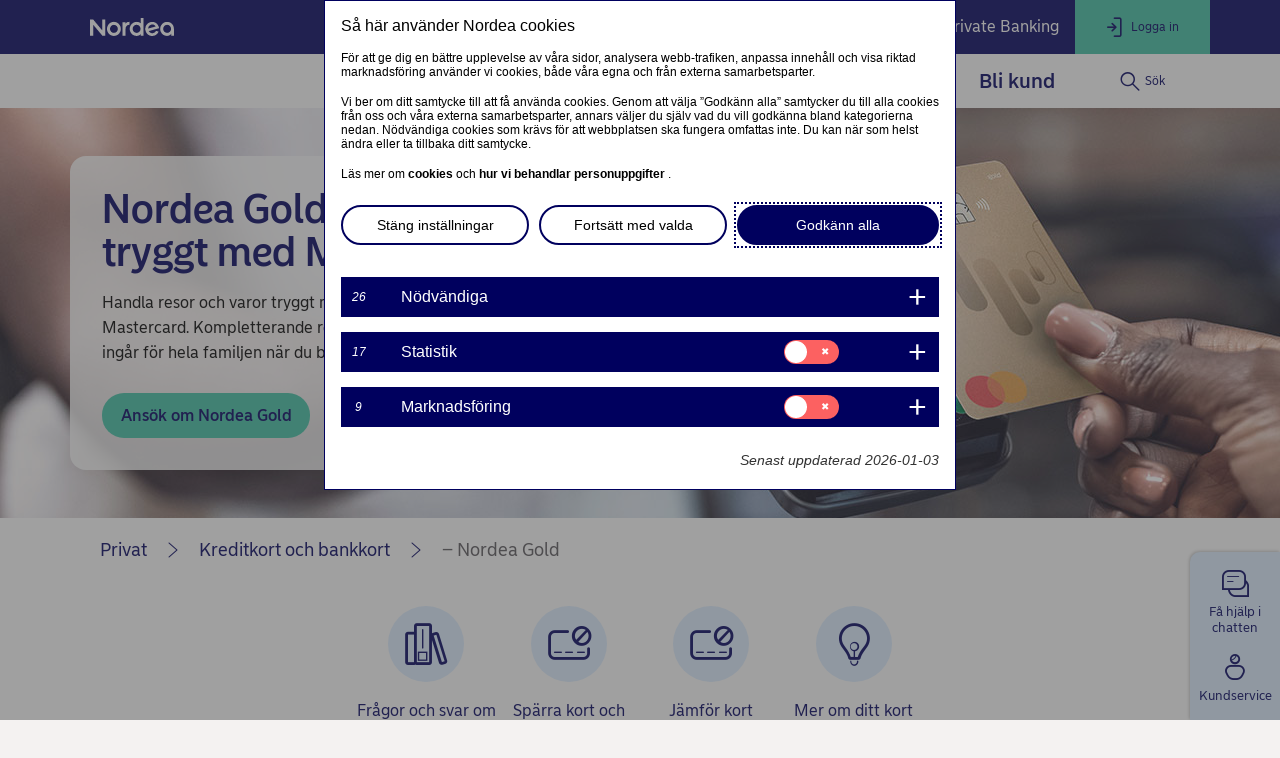

--- FILE ---
content_type: text/html; charset=utf-8
request_url: https://www.nordea.se/privat/produkter/kreditkort-bankkort/nordea-gold.html
body_size: 46342
content:
<!DOCTYPE html><html class="no-js nav-scroll-down" lang="sv-SE"><head><meta charset="UTF-8"/><link rel="canonical" href="https&#x3a;&#x2f;&#x2f;www.nordea.se&#x2f;privat&#x2f;produkter&#x2f;kreditkort-bankkort&#x2f;nordea-gold.html"/>       <meta name="viewport" content="width=device-width, initial-scale=1.0"/><title>Nordea Gold ett betal- och kreditkort från Mastercard | Nordea </title><meta property="og:title" content="Nordea Gold ett betal- och kreditkort från Mastercard" />
<meta property="og:type" content="article" />
<meta property="og:description" content="Med Nordea Gold-kortet får du som kund alltid kompletterande reseförsäkring. Som Förmånskund hos Nordea betalar du dessutom ingen årsavgift. Läs mer här!" />
<meta property="og:url" content="https&#x3a;&#x2f;&#x2f;www.nordea.se&#x2f;privat&#x2f;produkter&#x2f;kreditkort-bankkort&#x2f;nordea-gold.html" />
<meta property="og:image" content="https://www.nordea.se/Images/154-485475/paying-in-cafe-gold-large.jpg" />
<meta property="og:image:secure_url" content="https://www.nordea.se/Images/154-485475/paying-in-cafe-gold-large.jpg" />
<meta property="og:image:width" content="0" />
<meta property="og:image:height" content="0" />
<meta property="og:image:type" content="image/jpeg" />
<meta property="og:locale" content="sv_SE" />      <meta name="description" content="Med Nordea Gold-kortet får du som kund alltid kompletterande reseförsäkring. Som Förmånskund hos Nordea betalar du dessutom ingen årsavgift. Läs mer här!" /><link rel="icon" type='image/svg+xml' href="/static/common/img/nordea_pulse.svg" /><link rel="icon" type='image/png' sizes='16x16' href="/static/common/img/favicon_16x16.png" /><link rel="icon" type='image/png' sizes='32x32' href="/static/common/img/favicon_32x32.png" /><link rel="icon" type='image/png' sizes='48x48' href="/static/common/img/favicon_48x48.png" /><link rel="icon" type='image/png' sizes='192x192' href="/static/common/img/favicon_192x192.png" /><link rel="icon" type='apple-touch-icon' sizes='180x180' href="/static/common/img/favicon_180x180.png" /><link href="/static/dotxx2017/assets/fonts/NordeaSansLarge-Medium.woff2?v=3.122.6" rel="preload" as="font" crossorigin/><link href="/static/dotxx2017/assets/fonts/NordeaSansLarge-Regular.woff2?v=3.122.6" rel="preload" as="font" crossorigin/><link href="/static/dotxx2017/assets/fonts/NordeaSansSmall-Medium.woff2?v=3.122.6" rel="preload" as="font" crossorigin/><link href="/static/dotxx2017/assets/fonts/NordeaSansSmall-Regular.woff2?v=3.122.6" rel="preload" as="font" crossorigin/><link href="/static/dotxx2017/assets/fonts/iconfont.woff2?v=3.122.6" rel="preload" as="font" crossorigin/><link href="/static/dotxx2017/css/main.css?v=3.122.6" rel="stylesheet" type="text/css"/><link rel="manifest" href="/Images/154-225565/manifest-SE.json"/>        <script nonce="7cfdbf6e-a62a-4f85-b30a-8fb8127bc72e" defer src="/static-client/client.js?v=3.122.6"></script>
     <script nonce="7cfdbf6e-a62a-4f85-b30a-8fb8127bc72e" defer src="/static-client/vendors~client.js?v=3.122.6"></script> <script nonce="7cfdbf6e-a62a-4f85-b30a-8fb8127bc72e">
                    window.__HYDRATION_DATA__ = [{"componentID":"tabgroup_tcm:154-381799","region":"C","view":"#tabgroup","renderProps":{},"children":[{"componentID":"tcm:154-381799","componentTemplateTitle":"Tab [C]","schema":"Tab","region":"C","view":"#tab","renderProps":{"tabtitle":"Räkneexempel","tabId":"Rakneexempel"},"children":[{"componentID":"tcm:154-381800","componentTemplateTitle":"Article [C] **","schema":"Article","region":"C","view":"#article","renderProps":{}}]},{"componentID":"tcm:154-303787","componentTemplateTitle":"Tab [C]","schema":"Tab","region":"C","view":"#tab","renderProps":{"tabtitle":"Allriskförsäkring","tabId":"Allriskforsakring"},"children":[{"componentID":"tcm:154-183189","componentTemplateTitle":"Article [C] **","schema":"Article","region":"C","view":"#article","renderProps":{}}]},{"componentID":"tcm:154-303788","componentTemplateTitle":"Tab [C]","schema":"Tab","region":"C","view":"#tab","renderProps":{"tabtitle":"Självrisk vid bilbärgning","tabId":"Sjalvrisk-vid-bilbargning"},"children":[{"componentID":"tcm:154-303792","componentTemplateTitle":"Article [C] **","schema":"Article","region":"C","view":"#article","renderProps":{}}]},{"componentID":"tcm:154-303789","componentTemplateTitle":"Tab [C]","schema":"Tab","region":"C","view":"#tab","renderProps":{"tabtitle":"Leveransförsäkring","tabId":"Leveransforsakring"},"children":[{"componentID":"tcm:154-303802","componentTemplateTitle":"Article [C] **","schema":"Article","region":"C","view":"#article","renderProps":{}}]},{"componentID":"tcm:154-303839","componentTemplateTitle":"Tab [C]","schema":"Tab","region":"C","view":"#tab","renderProps":{"tabtitle":"Extrakort","tabId":"Extrakort"},"children":[{"componentID":"tcm:154-303840","componentTemplateTitle":"Article [C] **","schema":"Article","region":"C","view":"#article","renderProps":{}}]},{"componentID":"tcm:154-535774","componentTemplateTitle":"Tab [C]","schema":"Tab","region":"C","view":"#tab","renderProps":{"tabtitle":"Höja kreditgränsen","tabId":"Hoja-kreditgransen"},"children":[{"componentID":"tcm:154-535775","componentTemplateTitle":"Article [C] **","schema":"Article","region":"C","view":"#article","renderProps":{}},{"componentID":"tcm:154-529457","componentTemplateTitle":"Article [C] **","schema":"Article","region":"C","view":"#article","renderProps":{}}]},{"componentID":"tcm:154-303843","componentTemplateTitle":"Tab [C]","schema":"Tab","region":"C","view":"#tab","renderProps":{"tabtitle":"Hole-in-one-försäkring","tabId":"Hole-in-one-forsakring"},"children":[{"componentID":"tcm:154-303844","componentTemplateTitle":"Article [C] **","schema":"Article","region":"C","view":"#article","renderProps":{}}]},{"componentID":"tcm:154-358605","componentTemplateTitle":"Tab [C]","schema":"Tab","region":"C","view":"#tab","renderProps":{"tabtitle":"StopService","tabId":"StopService"},"children":[{"componentID":"tcm:154-358610","componentTemplateTitle":"Article [C] **","schema":"Article","region":"C","view":"#article","renderProps":{}}]},{"componentID":"tcm:154-303790","componentTemplateTitle":"Tab [C]","schema":"Tab","region":"C","view":"#tab","renderProps":{"tabtitle":"Förmånliga erbjudanden","tabId":"Formanliga-erbjudanden"},"children":[{"componentID":"tcm:154-303804","componentTemplateTitle":"Article [C] **","schema":"Article","region":"C","view":"#article","renderProps":{}}]},{"componentID":"tcm:154-224156","componentTemplateTitle":"Tab [C]","schema":"Tab","region":"C","view":"#tab","renderProps":{"tabtitle":"Priser och villkor","tabId":"Priser-och-villkor"},"children":[{"componentID":"tcm:154-183217","componentTemplateTitle":"Article, White [C]","schema":"Article","region":"C","view":"#articleWhite","renderProps":{}},{"componentID":"tcm:154-224163","componentTemplateTitle":"Article [C] **","schema":"Article","region":"C","view":"#article","renderProps":{}}]}]},{"componentID":"aArea","view":"#aArea","pageID":"tcm:154-188369-64","sgIds":"tcm:154-22-4,tcm:154-11948-4,tcm:154-11978-4,tcm:154-11998-4","familySelect":"188369,22,11948,11978,11998","families":false,"title":"Root","url":"/","sgDir":"/","submenus":[{"title":"Privat","url":"/","sgDir":"/privat","order":"010","active":true,"hasMetadata":true,"submenus":[{"title":"Ditt liv","url":"/privat/liv/","sgDir":"/liv","order":"010","hasMetadata":true,"submenus":[{"title":"Livshändelser","url":"/privat/liv/familj/","sgDir":"/familj","order":"010","submenus":[{"title":"Flytta ihop","url":"/privat/liv/familj/flytta-ihop/","sgDir":"/flytta-ihop","order":"010","submenus":[],"content":{}},{"title":"Gifta sig","url":"/privat/liv/familj/gifta-sig/","sgDir":"/gifta-sig","order":"020","submenus":[],"content":{}},{"title":"Flytta isär","url":"/privat/liv/familj/flytta-isar/","sgDir":"/flytta-isar","order":"030","submenus":[],"content":{}},{"title":"Vid dödsfall","url":"/privat/liv/familj/vid-dodsfall/","sgDir":"/vid-dodsfall","order":"040","submenus":[],"content":{}}],"content":{"Minimenu":{"pageLinks":{"menuLinks":[{"linkTarget":{"linkUrl":"/privat/liv/familj/vid-dodsfall/","linkTitle":"När en anhörig går bort","linkDescription":"Hjälp till dig som förlorat någon närstående.","isExternalLink":false,"defaultWindowTargetHtml":"_self","isBinary":false,"componentID":"tcm:154-403806"},"windowTarget":"Default","presentationWithDescription":"With Description"},{"linkTarget":{"linkUrl":"/privat/liv/familj/flytta-ihop/","linkTitle":"Flytta ihop","linkDescription":"Fakta och tips om sambolivet.","isExternalLink":false,"defaultWindowTargetHtml":"_self","isBinary":false,"componentID":"tcm:154-315969"},"windowTarget":"Default","presentationWithDescription":"With Description"},{"linkTarget":{"linkUrl":"/privat/liv/familj/gifta-sig/","linkTitle":"Gifta sig eller registrera partnerskap","linkDescription":"Bra att känna till inför livet som gift.","isExternalLink":false,"defaultWindowTargetHtml":"_self","isBinary":false,"componentID":"tcm:154-403127"},"windowTarget":"Default","presentationWithDescription":"With Description"},{"linkTarget":{"linkUrl":"/privat/liv/familj/flytta-isar/","linkTitle":"Flytta isär","linkDescription":"När separationen är ett faktum.","isExternalLink":false,"defaultWindowTargetHtml":"_self","isBinary":false,"componentID":"tcm:154-403217"},"windowTarget":"Default","presentationWithDescription":"With Description"},{"linkTarget":{"linkUrl":"/privat/liv/familj/barnen-flyttar-ut.html","linkTitle":"När barnen flyttar hemifrån","linkDescription":"Se över ekonomin när barnen flyttar ut.","isExternalLink":false,"defaultWindowTargetHtml":"_self","isBinary":false,"componentID":"tcm:154-229410"},"windowTarget":"Default","presentationWithDescription":"With Description"},{"linkTarget":{"linkUrl":"/privat/liv/familj/familjejuridik.html","linkTitle":"Är du i behov av familjejuridiska tjänster?","linkDescription":"Vi samarbetar med Familjens Jurist.","isExternalLink":false,"defaultWindowTargetHtml":"_self","isBinary":false,"componentID":"tcm:154-316337"},"windowTarget":"Default","presentationWithDescription":"With Description"}]},"toolLinks":{"menuLinks":[{"linkTarget":{"linkUrl":"/privat/avtal-och-meddelanden.html","linkTitle":"Avtal och meddelanden – elektronisk brevlåda","linkDescription":"Logga in i Avtal och meddelanden. ","isExternalLink":false,"defaultWindowTargetHtml":"_self","isBinary":false,"icon":"icon-agreement","componentID":"tcm:154-519250"},"windowTarget":"Default","presentationWithDescription":"Without Description"},{"linkTarget":{"linkUrl":"/privat/liv/ung/ekonomipejl.html","linkTitle":"Ekonomipejl","linkDescription":"Vi lär ungdomar om privatekonomi.","isExternalLink":false,"defaultWindowTargetHtml":"_self","isBinary":false,"icon":"icon-budget-calc","componentID":"tcm:154-215611"},"windowTarget":"Default","presentationWithDescription":"Without Description"},{"linkTarget":{"linkUrl":"/privat/produkter/lan/finansiering-planer.html","linkTitle":"Finansiera dina planer","linkDescription":"Hitta rätt finansieringslösning för renoveringen, bröllopet, resan och allt däremellan.","isExternalLink":false,"defaultWindowTargetHtml":"_self","isBinary":false,"icon":"icon-loan","componentID":"tcm:154-198694"},"windowTarget":"Default","presentationWithDescription":"Without Description"},{"linkTarget":{"linkUrl":"/privat/produkter/spara-investera/sparkalkylator.html","linkTitle":"Sparkalkylator","linkDescription":"Räkna på hur ditt sparande kan växa","isExternalLink":false,"defaultWindowTargetHtml":"_self","isBinary":false,"icon":"icon-calc","componentID":"tcm:154-331571"},"windowTarget":"Default","presentationWithDescription":"Without Description"}]}}}},{"title":"Sparande","url":"/privat/liv/sparande/","sgDir":"/sparande","order":"015","submenus":[{"title":"Sparskola","url":"/privat/liv/sparande/sparskola/","sgDir":"/sparskola","order":"010","submenus":[],"content":{}}],"content":{"Minimenu":{"pageLinks":{"menuLinks":[{"linkTarget":{"linkUrl":"/privat/liv/sparande/sparskola/","linkTitle":"Sparskolan","linkDescription":"Lär dig mer om aktier och fonder.","isExternalLink":false,"defaultWindowTargetHtml":"_self","isBinary":false,"componentID":"tcm:154-336330"},"windowTarget":"Default","presentationWithDescription":"With Description"},{"linkTarget":{"linkUrl":"/privat/produkter/spara-investera/manadsspara.html","linkTitle":"Börja månadsspara","linkDescription":"Starta ett månadssparande.","isExternalLink":false,"defaultWindowTargetHtml":"_self","isBinary":false,"componentID":"tcm:154-195362"},"windowTarget":"Default","presentationWithDescription":"With Description"},{"linkTarget":{"linkUrl":"/privat/produkter/spara-investera/spara-till-barn.html","linkTitle":"Spara till barn och barnbarn","linkDescription":"Ge dina barn en bra start på livet.","isExternalLink":false,"defaultWindowTargetHtml":"_self","isBinary":false,"componentID":"tcm:154-333420"},"windowTarget":"Default","presentationWithDescription":"With Description"},{"linkTarget":{"linkUrl":"/privat/produkter/spara-investera/fonder/spara-med-hallbarhetsfokus.html","linkTitle":"Spara med fokus på hållbarhet","linkDescription":"Vi erbjuder många fonder som tar hänsyn till hållbarhetsfaktorer i investeringsbesluten.","isExternalLink":false,"defaultWindowTargetHtml":"_self","isBinary":false,"componentID":"tcm:154-224284"},"windowTarget":"Default","presentationWithDescription":"With Description"}]},"toolLinks":{"menuLinks":[{"linkTarget":{"linkUrl":"/privat/produkter/spara-investera/fonder/sparrobot-nora.html","linkTitle":"Sparrobot Nora – få digital rådgivning","linkDescription":"Börja fondspara med digital rådgivning","isExternalLink":false,"defaultWindowTargetHtml":"_self","isBinary":false,"icon":"icon-chatbot","componentID":"tcm:154-247975"},"windowTarget":"Default","presentationWithDescription":"Without Description"},{"linkTarget":{"linkUrl":"/privat/produkter/spara-investera/fonder/fondvaljaren.html","linkTitle":"Fondväljaren – skapa din egen portfölj","linkDescription":"Ge dina pengar chansen att växa. Du startar från 100 kr i månaden eller som en insättning direkt.","isExternalLink":false,"defaultWindowTargetHtml":"_self","isBinary":false,"icon":"icon-cash","componentID":"tcm:154-307731"},"windowTarget":"Default","presentationWithDescription":"Without Description"},{"linkTarget":{"linkUrl":"/privat/produkter/spara-investera/sparkalkylator.html","linkTitle":"Sparkalkylator","linkDescription":"Räkna på hur ditt sparande kan växa","isExternalLink":false,"defaultWindowTargetHtml":"_self","isBinary":false,"icon":"icon-calc","componentID":"tcm:154-331571"},"windowTarget":"Default","presentationWithDescription":"Without Description"}]}}}},{"title":"Privatekonomi","url":"/privat/liv/privatekonomi/","sgDir":"/privatekonomi","order":"020","submenus":[{"title":"Ta kontroll över ekonomin","url":"/privat/liv/privatekonomi/ta-kontroll-over-ekonomin/","sgDir":"/ta-kontroll-over-ekonomin","order":"010","submenus":[],"content":{}},{"title":"Beteendeekonomi","url":"/privat/liv/privatekonomi/beteendeekonomi/","sgDir":"/beteendeekonomi","order":"020","submenus":[],"content":{}},{"title":"Ekonomisk jämställdhet","url":"/privat/liv/privatekonomi/ekonomisk-jamstalldhet/","sgDir":"/ekonomisk-jamstalldhet","order":"030","submenus":[],"content":{}}],"content":{"Minimenu":{"pageLinks":{"menuLinks":[{"linkTarget":{"linkUrl":"/privat/liv/privatekonomi/steg-for-steg-till-sund-ekonomi.html","linkTitle":"Se över din ekonomi","linkDescription":"5 enkla steg till en hälsosam privatekonomi.","isExternalLink":false,"defaultWindowTargetHtml":"_self","isBinary":false,"componentID":"tcm:154-385488"},"windowTarget":"Default","presentationWithDescription":"With Description"},{"linkTarget":{"linkUrl":"/privat/liv/privatekonomi/ta-kontroll-over-ekonomin/","linkTitle":"Så tar du kontroll över din ekonomi","linkDescription":"Tips och råd för en privatekonomi i balans.","isExternalLink":false,"defaultWindowTargetHtml":"_self","isBinary":false,"componentID":"tcm:154-387686"},"windowTarget":"Default","presentationWithDescription":"With Description"},{"linkTarget":{"linkUrl":"/privat/liv/privatekonomi/beteendeekonomi/","linkTitle":"Förstå psykologin bakom dina beslut","linkDescription":"Kom igång och förbättra din ekonomiska hälsa.","isExternalLink":false,"defaultWindowTargetHtml":"_self","isBinary":false,"componentID":"tcm:154-387946"},"windowTarget":"Default","presentationWithDescription":"With Description"},{"linkTarget":{"linkUrl":"/privat/liv/privatekonomi/ekonomisk-jamstalldhet/","linkTitle":"Ekonomisk jämställdhet","linkDescription":"Så bygger du upp ditt eget självständighetskapital.","isExternalLink":false,"defaultWindowTargetHtml":"_self","isBinary":false,"componentID":"tcm:154-462843"},"windowTarget":"Default","presentationWithDescription":"With Description"}]},"toolLinks":{"menuLinks":[{"linkTarget":{"linkUrl":"/privat/produkter/spara-investera/sparkalkylator.html","linkTitle":"Sparkalkylator","linkDescription":"Räkna på hur ditt sparande kan växa","isExternalLink":false,"defaultWindowTargetHtml":"_self","isBinary":false,"icon":"icon-calc","componentID":"tcm:154-331571"},"windowTarget":"Default","presentationWithDescription":"Without Description"},{"linkTarget":{"linkUrl":"/privat/liv/privatekonomi/marknadslaget.html","linkTitle":"Så påverkar marknadsläget din ekonomi","linkDescription":"Prognoser, expertkommentarer och tips","isExternalLink":false,"defaultWindowTargetHtml":"_self","isBinary":false,"icon":"icon-wallet","componentID":"tcm:154-450709"},"windowTarget":"Default","presentationWithDescription":"Without Description"}]}}}},{"title":"Boende","url":"/privat/liv/bostad/","sgDir":"/bostad","order":"030","submenus":[{"title":"Köpa ditt hem","url":"/privat/liv/bostad/kopa-hem/","sgDir":"/kopa-hem","order":"010","submenus":[],"content":{}},{"title":"Sälja bostad","url":"/privat/liv/bostad/salja-bostad/","sgDir":"/salja-bostad","order":"020","submenus":[],"content":{}},{"title":"Köpa bostad med barn","url":"/privat/liv/bostad/kopa-bostad-foralder-barn/","sgDir":"/kopa-bostad-foralder-barn","order":"030","submenus":[],"content":{}},{"title":"Renovera bostad","url":"/privat/liv/bostad/renovera-bostad/","sgDir":"/renovera-bostad","order":"040","submenus":[],"content":{}}],"content":{"Minimenu":{"pageLinks":{"menuLinks":[{"linkTarget":{"linkUrl":"/privat/produkter/bolan/kopa-bostad/","linkTitle":"Bostadsguiden","linkDescription":"Guide med råd från lånelöfte till tillträde.","isExternalLink":false,"defaultWindowTargetHtml":"_self","isBinary":false,"icon":"icon-new-business","componentID":"tcm:154-175494"},"windowTarget":"Default","presentationWithDescription":"With Description"},{"linkTarget":{"linkUrl":"/privat/produkter/bolan/salja-bostad/","linkTitle":"Tips för lyckad bostadsförsäljning ","linkDescription":"Tips för lyckad bostadsförsäljning.","isExternalLink":false,"defaultWindowTargetHtml":"_self","isBinary":false,"componentID":"tcm:154-194279"},"windowTarget":"Default","presentationWithDescription":"With Description"},{"linkTarget":{"linkUrl":"/privat/produkter/bolan/kopa-bostad-foralder-barn/","linkTitle":"Hjälp ditt barn köpa bostad","linkDescription":"Råd till föräldrar som vill hjälpa sitt barn köpa sitt första boende.","isExternalLink":false,"defaultWindowTargetHtml":"_self","isBinary":false,"componentID":"tcm:154-197508"},"windowTarget":"Default","presentationWithDescription":"With Description"},{"linkTarget":{"linkUrl":"/privat/produkter/bolan/renovera-bostad/","linkTitle":"Dags att renovera eller energieffektivisera?","linkDescription":"Hjälp till dig som vill räkna och låna smart.","isExternalLink":false,"defaultWindowTargetHtml":"_self","isBinary":false,"componentID":"tcm:154-237894"},"windowTarget":"Default","presentationWithDescription":"With Description"},{"linkTarget":{"linkUrl":"/privat/produkter/bolan/kopa-bostad/kopa-nyproduktion.html","linkTitle":"Ska du köpa nyproduktion?","linkDescription":"Så köper du en nyproducerad bostad.","isExternalLink":false,"defaultWindowTargetHtml":"_self","isBinary":false,"componentID":"tcm:154-404707"},"windowTarget":"Default","presentationWithDescription":"With Description"},{"linkTarget":{"linkUrl":"/privat/produkter/bolan/byggnadskredit.html","linkTitle":"Skaffa byggnadskreditiv","linkDescription":"Ska du bygga nytt boende? Med Byggnadskreditiv kan du finansiera ditt husbygge, ombyggnad eller tillbyggnad. ","isExternalLink":false,"defaultWindowTargetHtml":"_self","isBinary":false,"componentID":"tcm:154-198773"},"windowTarget":"Default","presentationWithDescription":"With Description"}]},"toolLinks":{"menuLinks":[{"linkTarget":{"linkUrl":"/privat/produkter/bolan/bolanekalkyl.html","linkTitle":"Bolånekalkylen","linkDescription":"Med vår bolånekalkyl kan du räkna på ditt bolån och din månadskostnad.","isExternalLink":false,"defaultWindowTargetHtml":"_self","isBinary":false,"icon":"icon-calc","componentID":"tcm:154-262128"},"windowTarget":"Default","presentationWithDescription":"With Description"},{"linkTarget":{"linkUrl":"/privat/produkter/bolan/hur-mycket-kan-jag-lana.html","linkTitle":"Räkna på hur mycket du får låna","linkDescription":"Hur mycket får jag låna?","isExternalLink":false,"defaultWindowTargetHtml":"_self","isBinary":false,"icon":"icon-cash","componentID":"tcm:154-312461"},"windowTarget":"Default","presentationWithDescription":"Without Description"},{"linkTarget":{"linkUrl":"/privat/produkter/bolan/vardera-din-bostad.html","linkTitle":"Värdera din bostad","linkDescription":"Hur mycket är din bostad värd? Få hjälp att värdera den!","isExternalLink":false,"defaultWindowTargetHtml":"_self","isBinary":false,"icon":"icon-apartment","componentID":"tcm:154-194998"},"windowTarget":"Default","presentationWithDescription":"Without Description"},{"linkTarget":{"linkUrl":"/privat/produkter/lan/finansiering-planer.html","linkTitle":"Finansiera dina planer","linkDescription":"Hitta rätt finansieringslösning för renoveringen, bröllopet, resan och allt däremellan.","isExternalLink":false,"defaultWindowTargetHtml":"_self","isBinary":false,"icon":"icon-loan","componentID":"tcm:154-198694"},"windowTarget":"Default","presentationWithDescription":"With Description"}]}}}},{"title":"Pension","url":"/privat/liv/pension/","sgDir":"/pension","order":"040","submenus":[{"title":"Förstå din pension","url":"/privat/liv/pension/forsta-pension/","sgDir":"/forsta-pension","order":"010","submenus":[],"content":{}},{"title":"Påverka pension","url":"/privat/liv/pension/paverka-pension/","sgDir":"/paverka-pension","order":"020","submenus":[],"content":{}},{"title":"Planera pension","url":"/privat/liv/pension/planera-pension/","sgDir":"/planera-pension","order":"030","submenus":[],"content":{}},{"title":"Pensionär","url":"/privat/liv/pension/pensionar/","sgDir":"/pensionar","order":"040","submenus":[],"content":{}}],"content":{"Minimenu":{"pageLinks":{"menuLinks":[{"linkTarget":{"linkUrl":"/privat/produkter/pension/forsta-pension/","linkTitle":"Förstå din pension","linkDescription":"Så fungerar det svenska pensionssystemet.","isExternalLink":false,"defaultWindowTargetHtml":"_self","isBinary":false,"componentID":"tcm:154-365565"},"windowTarget":"Default","presentationWithDescription":"With Description"},{"linkTarget":{"linkUrl":"/privat/produkter/pension/paverka-pension/","linkTitle":"Påverka din pension","linkDescription":"Hantera ditt sparande i livets olika faser.","isExternalLink":false,"defaultWindowTargetHtml":"_self","isBinary":false,"componentID":"tcm:154-365817"},"windowTarget":"Default","presentationWithDescription":"With Description"},{"linkTarget":{"linkUrl":"/privat/produkter/pension/planera-pension/","linkTitle":"Planera för din pension","linkDescription":"Ta ut din pension på bästa sätt.","isExternalLink":false,"defaultWindowTargetHtml":"_self","isBinary":false,"componentID":"tcm:154-395266"},"windowTarget":"Default","presentationWithDescription":"With Description"},{"linkTarget":{"linkUrl":"/privat/produkter/pension/pensionar/","linkTitle":"När du gått i pension","linkDescription":"Förbättra din ekonomi som pensionär.","isExternalLink":false,"defaultWindowTargetHtml":"_self","isBinary":false,"componentID":"tcm:154-394527"},"windowTarget":"Default","presentationWithDescription":"With Description"}]},"toolLinks":{"menuLinks":[{"linkTarget":{"linkUrl":"/privat/produkter/pension/digital-pensionsradgivning.html","linkTitle":"Pensionsrobot – få digital pensionsrådgivning","linkDescription":"Få digital pensionsrådgivning","isExternalLink":false,"defaultWindowTargetHtml":"_self","isBinary":false,"icon":"icon-chatbot","componentID":"tcm:154-330218"},"windowTarget":"Default","presentationWithDescription":"Without Description"}]}}}},{"title":"Barn","url":"/privat/liv/ung/","sgDir":"/ung","order":"050","submenus":[],"content":{"Minimenu":{"pageLinks":{"menuLinks":[{"linkTarget":{"linkUrl":"/privat/produkter/kundprogram/banktjanster-for-barn.html","linkTitle":"Konto och kort för barn och unga","linkDescription":"Öppna banktjänster för barn och unga","isExternalLink":false,"defaultWindowTargetHtml":"_self","isBinary":false,"componentID":"tcm:154-213565"},"windowTarget":"Default","presentationWithDescription":"With Description"},{"linkTarget":{"linkUrl":"/privat/kundservice/unga-pa-internet.html","linkTitle":"Prata om säkerhet med ditt barn","linkDescription":"Så kan du skydda ditt barn mot bedrägerier.","isExternalLink":false,"defaultWindowTargetHtml":"_self","isBinary":false,"componentID":"tcm:154-316948"},"windowTarget":"Default","presentationWithDescription":"With Description"},{"linkTarget":{"linkUrl":"/privat/liv/familj/veckopeng.html","linkTitle":"Hur mycket ska du ge barnen i veckopeng?","linkDescription":"Tips om veckopeng och månadspeng.","isExternalLink":false,"defaultWindowTargetHtml":"_self","isBinary":false,"componentID":"tcm:154-196463"},"windowTarget":"Default","presentationWithDescription":"With Description"},{"linkTarget":{"linkUrl":"/privat/liv/ung/prata-pengar-med-barn.html","linkTitle":"Prata pengar med barn","linkDescription":"Så kan du lära ditt barn om pengar.","isExternalLink":false,"defaultWindowTargetHtml":"_self","isBinary":false,"componentID":"tcm:154-498770"},"windowTarget":"Default","presentationWithDescription":"With Description"},{"linkTarget":{"linkUrl":"/privat/produkter/bolan/kopa-bostad-foralder-barn/","linkTitle":"Hjälp ditt barn köpa bostad","linkDescription":"Råd till föräldrar som vill hjälpa sitt barn köpa sitt första boende.","isExternalLink":false,"defaultWindowTargetHtml":"_self","isBinary":false,"componentID":"tcm:154-197508"},"windowTarget":"Default","presentationWithDescription":"With Description"},{"linkTarget":{"linkUrl":"/privat/liv/ung/infor-att-ditt-barn-fyller-18.html","linkTitle":"Barnets ekonomi efter 18-årsdagen","linkDescription":"Bra att veta inför att ditt barn fyller 18.","isExternalLink":false,"defaultWindowTargetHtml":"_self","isBinary":false,"componentID":"tcm:154-513760"},"windowTarget":"Default","presentationWithDescription":"With Description"}]},"toolLinks":{"menuLinks":[{"linkTarget":{"linkUrl":"/privat/produkter/familj.html","linkTitle":"Banktjänster för barn","linkDescription":"Banktjänster för barn","isExternalLink":false,"defaultWindowTargetHtml":"_self","isBinary":false,"icon":"icon-budget-calc","componentID":"tcm:154-539629"},"windowTarget":"Default","presentationWithDescription":"Without Description"},{"linkTarget":{"linkUrl":"/privat/liv/ung/ekonomipejl.html","linkTitle":"Ekonomipejl","linkDescription":"Vi lär ungdomar om privatekonomi.","isExternalLink":false,"defaultWindowTargetHtml":"_self","isBinary":false,"icon":"icon-budget-calc","componentID":"tcm:154-215611"},"windowTarget":"Default","presentationWithDescription":"With Description"},{"linkTarget":{"linkUrl":"/privat/produkter/spara-investera/sparkalkylator.html","linkTitle":"Sparkalkylator","linkDescription":"Räkna på hur ditt sparande kan växa","isExternalLink":false,"defaultWindowTargetHtml":"_self","isBinary":false,"icon":"icon-calc","componentID":"tcm:154-331571"},"windowTarget":"Default","presentationWithDescription":"Without Description"},{"linkTarget":{"linkUrl":"/privat/liv/ung/formyndaravtal.html","linkTitle":"Förmyndaravtal – håll koll på ditt barns ekonomi","linkDescription":"Få bättre insyn i ditt barns ekonomi genom förmyndaravtalet. ","isExternalLink":false,"defaultWindowTargetHtml":"_self","isBinary":false,"icon":"icon-alt-phone","componentID":"tcm:154-324776"},"windowTarget":"Default","presentationWithDescription":"Without Description"}]}}}},{"title":"Hardships","url":"/privat/liv/Hardships/","sgDir":"/Hardships","order":"050","submenus":[],"content":{}},{"title":"Ung vuxen","url":"/privat/liv/unga-vuxna/","sgDir":"/unga-vuxna","order":"060","submenus":[],"content":{"Minimenu":{"pageLinks":{"menuLinks":[{"linkTarget":{"linkUrl":"/privat/liv/unga-vuxna/vad-hander-nar-man-fyller-18.html","linkTitle":"Vad händer när jag fyller 18 år?","linkDescription":"Tips och råd till dig som fyller 18.","isExternalLink":false,"defaultWindowTargetHtml":"_self","isBinary":false,"componentID":"tcm:154-502762"},"windowTarget":"Default","presentationWithDescription":"With Description"},{"linkTarget":{"linkUrl":"/privat/liv/privatekonomi/ta-kontroll-over-ekonomin/","linkTitle":"Så tar du kontroll över din ekonomi","linkDescription":"Tips och råd för en privatekonomi i balans.","isExternalLink":false,"defaultWindowTargetHtml":"_self","isBinary":false,"componentID":"tcm:154-387686"},"windowTarget":"Default","presentationWithDescription":"With Description"},{"linkTarget":{"linkUrl":"/privat/liv/privatekonomi/hur-mycket-far-man-tjana-utan-att-betala-skatt.html","linkTitle":"Hur mycket får jag tjäna utan att betala skatt?","linkDescription":"Få koll på skattepliktig inkomst och vad du får tjäna utan att betala skatt.","isExternalLink":false,"defaultWindowTargetHtml":"_self","isBinary":false,"componentID":"tcm:154-493349"},"windowTarget":"Default","presentationWithDescription":"With Description"},{"linkTarget":{"linkUrl":"/privat/produkter/bolan/sa-tar-du-dig-in-pa-bostadsmarknaden.html","linkTitle":"Så tar du dig in på bostadsmarknaden","linkDescription":"Mäklarens tips till dig som förstagångsköpare.","isExternalLink":false,"defaultWindowTargetHtml":"_self","isBinary":false,"componentID":"tcm:154-471837"},"windowTarget":"Default","presentationWithDescription":"With Description"},{"linkTarget":{"linkUrl":"/privat/produkter/pension/paverka-pension/pensionsspara-20-aring.html","linkTitle":"Pensionstips för dig i 20-årsåldern","linkDescription":"Så pensionssparar du som ung.","isExternalLink":false,"defaultWindowTargetHtml":"_self","isBinary":false,"componentID":"tcm:154-377775"},"windowTarget":"Default","presentationWithDescription":"With Description"}]},"toolLinks":{"menuLinks":[{"linkTarget":{"linkUrl":"/privat/produkter/spara-investera/fonder/sparrobot-nora.html","linkTitle":"Sparrobot Nora – få digital rådgivning","linkDescription":"Börja fondspara med digital rådgivning","isExternalLink":false,"defaultWindowTargetHtml":"_self","isBinary":false,"icon":"icon-chatbot","componentID":"tcm:154-247975"},"windowTarget":"Default","presentationWithDescription":"Without Description"},{"linkTarget":{"linkUrl":"/privat/liv/ung/ekonomipejl.html","linkTitle":"Ekonomipejl","linkDescription":"Vi lär ungdomar om privatekonomi.","isExternalLink":false,"defaultWindowTargetHtml":"_self","isBinary":false,"icon":"icon-budget-calc","componentID":"tcm:154-215611"},"windowTarget":"Default","presentationWithDescription":"Without Description"}]}}}},{"title":"Arbete","url":"/privat/liv/arbete/","sgDir":"/arbete","order":"070","submenus":[],"content":{"Minimenu":{"pageLinks":{"menuLinks":[{"linkTarget":{"linkUrl":"/foretag/ditt-foretag/starta-eget/","linkTitle":"Ska du starta företag? Använd den här guiden","linkDescription":" ","isExternalLink":false,"defaultWindowTargetHtml":"_self","isBinary":false,"icon":"icon-tools-helpers","componentID":"tcm:154-236658"},"windowTarget":"Default","presentationWithDescription":"With Description"},{"linkTarget":{"linkUrl":"/privat/liv/privatekonomi/hur-mycket-far-man-tjana-utan-att-betala-skatt.html","linkTitle":"Hur mycket får jag tjäna utan att betala skatt?","linkDescription":"Få koll på skattepliktig inkomst och vad du får tjäna utan att betala skatt.","isExternalLink":false,"defaultWindowTargetHtml":"_self","isBinary":false,"componentID":"tcm:154-493349"},"windowTarget":"Default","presentationWithDescription":"With Description"},{"linkTarget":{"linkUrl":"/privat/produkter/pension/avtalspension.html","linkTitle":"Tjänstepension och avtalspension","linkDescription":"Tjänstepension eller avtalspension är pension du får från din arbetsgivare, både i Sverige och utomlands.","isExternalLink":false,"defaultWindowTargetHtml":"_self","isBinary":false,"componentID":"tcm:154-217525"},"windowTarget":"Default","presentationWithDescription":"With Description"}]},"toolLinks":{"menuLinks":[{"linkTarget":{"linkUrl":"/privat/produkter/lan/finansiering-planer.html","linkTitle":"Finansiera dina planer","linkDescription":"Hitta rätt finansieringslösning för renoveringen, bröllopet, resan och allt däremellan.","isExternalLink":false,"defaultWindowTargetHtml":"_self","isBinary":false,"icon":"icon-loan","componentID":"tcm:154-198694"},"windowTarget":"Default","presentationWithDescription":"Without Description"},{"linkTarget":{"linkUrl":"/privat/produkter/spara-investera/sparkalkylator.html","linkTitle":"Sparkalkylator","linkDescription":"Räkna på hur ditt sparande kan växa","isExternalLink":false,"defaultWindowTargetHtml":"_self","isBinary":false,"icon":"icon-calc","componentID":"tcm:154-331571"},"windowTarget":"Default","presentationWithDescription":"Without Description"}]}}}},{"title":"Student","url":"/privat/liv/student/","sgDir":"/student","order":"075","submenus":[],"content":{"Minimenu":{"pageLinks":{"menuLinks":[{"linkTarget":{"linkUrl":"/privat/liv/student/","linkTitle":"Studentportalen","linkDescription":"På studentportalen kan du läsa allt om hur vi kan hjälpa dig i ditt studentliv. ","isExternalLink":false,"defaultWindowTargetHtml":"_self","isBinary":false,"componentID":"tcm:154-307610"},"windowTarget":"Default","presentationWithDescription":"With Description"},{"linkTarget":{"linkUrl":"/privat/liv/student/klara-din-ekonomi-som-student.html","linkTitle":"Ekonomitips för studenter","linkDescription":"Vi ger dig tips om hur du får studentekonomin att gå ihop.","isExternalLink":false,"defaultWindowTargetHtml":"_self","isBinary":false,"componentID":"tcm:154-308046"},"windowTarget":"Default","presentationWithDescription":"With Description"}]},"toolLinks":{"menuLinks":[{"linkTarget":{"linkUrl":"/privat/produkter/lan/finansiering-planer.html","linkTitle":"Finansiera dina planer","linkDescription":"Hitta rätt finansieringslösning för renoveringen, bröllopet, resan och allt däremellan.","isExternalLink":false,"defaultWindowTargetHtml":"_self","isBinary":false,"icon":"icon-loan","componentID":"tcm:154-198694"},"windowTarget":"Default","presentationWithDescription":"Without Description"},{"linkTarget":{"linkUrl":"/privat/produkter/spara-investera/fonder/sparrobot-nora.html","linkTitle":"Sparrobot Nora – få digital rådgivning","linkDescription":"Börja fondspara med digital rådgivning","isExternalLink":false,"defaultWindowTargetHtml":"_self","isBinary":false,"icon":"icon-chatbot","componentID":"tcm:154-247975"},"windowTarget":"Default","presentationWithDescription":"Without Description"}]}}}},{"title":"Bedrägeri och säkerhet","url":"/privat/liv/sakerhet/","sgDir":"/sakerhet","order":"080","submenus":[],"content":{"Minimenu":{"pageLinks":{"menuLinks":[{"linkTarget":{"linkUrl":"/privat/kundservice/sakerhet-och-bedrageri.html","linkTitle":"Minska risken att bli bedragen","linkDescription":"Lär dig om säkerhet och bedrägeri.","isExternalLink":false,"defaultWindowTargetHtml":"_self","isBinary":false,"icon":"icon-secure","componentID":"tcm:154-214560"},"windowTarget":"Default","presentationWithDescription":"With Description"},{"linkTarget":{"linkUrl":"/privat/kundservice/handla-sakert-pa-natet.html","linkTitle":"Handla säkert på nätet","linkDescription":"5 tips för säkrare nätshopping.","isExternalLink":false,"defaultWindowTargetHtml":"_self","isBinary":false,"componentID":"tcm:154-386078"},"windowTarget":"Default","presentationWithDescription":"With Description"},{"linkTarget":{"linkUrl":"/privat/liv/sakerhet/penningmalvakt.html","linkTitle":"Penningmålvakt","linkDescription":"Så undviker du att bli penningmålvakt.","isExternalLink":false,"defaultWindowTargetHtml":"_self","isBinary":false,"componentID":"tcm:154-477076"},"windowTarget":"Default","presentationWithDescription":"With Description"},{"linkTarget":{"linkUrl":"/privat/liv/sakerhet/smishing.html","linkTitle":"Vad är smishing?","linkDescription":"Så skyddar du dig mot bluff-sms.","isExternalLink":false,"defaultWindowTargetHtml":"_self","isBinary":false,"componentID":"tcm:154-477210"},"windowTarget":"Default","presentationWithDescription":"With Description"},{"linkTarget":{"linkUrl":"/privat/liv/sakerhet/vishing.html","linkTitle":"Vad är vishing?","linkDescription":"Så skyddar du dig mot telefonbedrägeri.","isExternalLink":false,"defaultWindowTargetHtml":"_self","isBinary":false,"componentID":"tcm:154-477189"},"windowTarget":"Default","presentationWithDescription":"With Description"},{"linkTarget":{"linkUrl":"/privat/liv/sakerhet/phishing.html","linkTitle":"Vad är phishing?","linkDescription":"Så skyddar du dig mot nätfiske.","isExternalLink":false,"defaultWindowTargetHtml":"_self","isBinary":false,"componentID":"tcm:154-477000"},"windowTarget":"Default","presentationWithDescription":"With Description"}]},"toolLinks":{"menuLinks":[{"linkTarget":{"linkUrl":"/privat/liv/sakerhet/anmal-bedrageri.html","linkTitle":"Anmäl bedrägeri","linkDescription":"Link description","isExternalLink":false,"defaultWindowTargetHtml":"_self","isBinary":false,"icon":"icon-phone-small","componentID":"tcm:154-477256"},"windowTarget":"Default","presentationWithDescription":"Without Description"}]}}}}],"content":{}},{"title":"Våra tjänster","url":"/privat/produkter/","sgDir":"/produkter","order":"020","hasMetadata":true,"submenus":[{"title":"Bolån","url":"/privat/produkter/bolan/","sgDir":"/bolan","order":"005","submenus":[{"title":"Köpa bostad","url":"/privat/produkter/bolan/kopa-bostad/","sgDir":"/kopa-bostad","order":"010","submenus":[],"content":{}},{"title":"Sälja bostad","url":"/privat/produkter/bolan/salja-bostad/","sgDir":"/salja-bostad","order":"020","submenus":[],"content":{}},{"title":"Köpa bostad med barn","url":"/privat/produkter/bolan/kopa-bostad-foralder-barn/","sgDir":"/kopa-bostad-foralder-barn","order":"030","submenus":[],"content":{}},{"title":"Renovera bostad","url":"/privat/produkter/bolan/renovera-bostad/","sgDir":"/renovera-bostad","order":"040","submenus":[],"content":{}}],"content":{"Minimenu":{"pageLinks":{"menuLinks":[{"linkTarget":{"linkUrl":"/privat/produkter/bolan/hur-mycket-kan-jag-lana.html","linkTitle":"Räkna på hur mycket du får låna","linkDescription":"Hur mycket får jag låna?","isExternalLink":false,"defaultWindowTargetHtml":"_self","isBinary":false,"icon":"icon-cash","componentID":"tcm:154-312461"},"windowTarget":"Default","presentationWithDescription":"Without Description"},{"linkTarget":{"linkUrl":"/privat/produkter/bolan/lanelofte.html","linkTitle":"Ansök om lånelöfte","linkDescription":"Ansök om lånelöfte och få svar direkt.","isExternalLink":false,"defaultWindowTargetHtml":"_self","isBinary":false,"componentID":"tcm:154-194981"},"windowTarget":"Default","presentationWithDescription":"Without Description"},{"linkTarget":{"linkUrl":"/privat/produkter/bolan/","linkTitle":"Ansök om bolån","linkDescription":"Ansök om bolån hos oss när du ska köpa bostadsrätt, villa eller fritidshus.","isExternalLink":false,"defaultWindowTargetHtml":"_self","isBinary":false,"componentID":"tcm:154-194963"},"windowTarget":"Default","presentationWithDescription":"Without Description"},{"linkTarget":{"linkUrl":"/privat/produkter/bolan/flytta-bolan-till-oss.html","linkTitle":"Flytta ditt bolån till oss","linkDescription":"Flytta ditt bolån till oss ","isExternalLink":false,"defaultWindowTargetHtml":"_self","isBinary":false,"componentID":"tcm:154-291367"},"windowTarget":"Default","presentationWithDescription":"Without Description"},{"linkTarget":{"linkUrl":"/privat/produkter/bolan/hoja-bolan-eller-oka-bolan-och-lana-pa-huset.html","linkTitle":"Höj ditt bolån","linkDescription":"Höj ditt bolån – låna på huset eller lägenheten.","isExternalLink":false,"defaultWindowTargetHtml":"_self","isBinary":false,"componentID":"tcm:154-270911"},"windowTarget":"Default","presentationWithDescription":"Without Description"},{"linkTarget":{"linkUrl":"/privat/produkter/bolan/rantetak.html","linkTitle":"Räntetak för bolån","linkDescription":"Läs mer om räntetak för bolån","isExternalLink":false,"defaultWindowTargetHtml":"_self","isBinary":false,"componentID":"tcm:154-540190"},"windowTarget":"Default","presentationWithDescription":"Without Description"},{"linkTarget":{"linkUrl":"/privat/produkter/bolan/byggnadskredit.html","linkTitle":"Skaffa byggnadskreditiv","linkDescription":"Ska du bygga nytt boende? Med Byggnadskreditiv kan du finansiera ditt husbygge, ombyggnad eller tillbyggnad. ","isExternalLink":false,"defaultWindowTargetHtml":"_self","isBinary":false,"componentID":"tcm:154-198773"},"windowTarget":"Default","presentationWithDescription":"Without Description"},{"linkTarget":{"linkUrl":"/privat/produkter/bolan/bolanerantor.html","linkTitle":"Se aktuella bolåneräntor","linkDescription":"Här hittar du våra aktuella bolåneräntor och vår genomsnittsränta för bundna och rörliga bolån. Läs mer om vad som påverkar just din personliga bolåneränta.","isExternalLink":false,"defaultWindowTargetHtml":"_self","isBinary":false,"icon":"icon-loan","componentID":"tcm:154-296282"},"windowTarget":"Default","presentationWithDescription":"Without Description"},{"linkTarget":{"linkUrl":"/privat/produkter/bolan/grona-bolan.html","linkTitle":"Gröna bolån","linkDescription":"Grönt bolån – för dig som bor energieffektivt","isExternalLink":false,"defaultWindowTargetHtml":"_self","isBinary":false,"icon":"icon-vacation-home","componentID":"tcm:154-278081"},"windowTarget":"Default","presentationWithDescription":"Without Description"}]},"toolLinks":{"menuLinks":[{"linkTarget":{"linkUrl":"/privat/produkter/bolan/bolanekalkyl.html","linkTitle":"Bolånekalkylen","linkDescription":"Med vår bolånekalkyl kan du räkna på ditt bolån och din månadskostnad.","isExternalLink":false,"defaultWindowTargetHtml":"_self","isBinary":false,"icon":"icon-calc","componentID":"tcm:154-262128"},"windowTarget":"Default","presentationWithDescription":"Without Description"},{"linkTarget":{"linkUrl":"/privat/produkter/bolan/mitt-bostadskop.html","linkTitle":"Mitt bostadsköp","isExternalLink":false,"defaultWindowTargetHtml":"_self","isBinary":false,"icon":"icon-house-loan","componentID":"tcm:154-407978"},"windowTarget":"Default","presentationWithDescription":"Without Description"},{"linkTarget":{"linkUrl":"/privat/produkter/bolan/mitt-bolanearende.html","linkTitle":"Hantera bolåneärende","linkDescription":"Logga in för att se och hantera dina pågående bolåneärenden. ","isExternalLink":false,"defaultWindowTargetHtml":"_self","isBinary":false,"icon":"icon-home-elaborate","componentID":"tcm:154-438901"},"windowTarget":"Default","presentationWithDescription":"Without Description"},{"linkTarget":{"linkUrl":"/privat/produkter/bolan/kopa-bostad/","linkTitle":"Bostadsguiden","linkDescription":"Guide med råd från lånelöfte till tillträde.","isExternalLink":false,"defaultWindowTargetHtml":"_self","isBinary":false,"icon":"icon-new-business","componentID":"tcm:154-175494"},"windowTarget":"Default","presentationWithDescription":"Without Description"}]}}}},{"title":"Lån och krediter","url":"/privat/produkter/lan/","sgDir":"/lan","order":"020","submenus":[],"content":{"Minimenu":{"pageLinks":{"menuLinks":[{"linkTarget":{"linkUrl":"/privat/produkter/lan/privatlan.html","linkTitle":"Privatlån","linkDescription":"Ett banklån utan säkerhet, även kallat blancolån","isExternalLink":false,"defaultWindowTargetHtml":"_self","isBinary":false,"componentID":"tcm:154-173648"},"windowTarget":"Default","presentationWithDescription":"Without Description"},{"linkTarget":{"linkUrl":"/privat/produkter/lan/billan.html","linkTitle":"Billån","linkDescription":"Låna till ny bil och ha bilen som säkerhet för lånet","isExternalLink":false,"defaultWindowTargetHtml":"_self","isBinary":false,"componentID":"tcm:154-208703"},"windowTarget":"Default","presentationWithDescription":"Without Description"},{"linkTarget":{"linkUrl":"/privat/produkter/lan/energilan.html","linkTitle":"Energilån","isExternalLink":false,"defaultWindowTargetHtml":"_self","isBinary":false,"componentID":"tcm:154-412679"},"windowTarget":"Default","presentationWithDescription":"Without Description"},{"linkTarget":{"linkUrl":"/privat/produkter/lan/solcellslan.html","linkTitle":"Solcellslån","linkDescription":"Låna till köp av solceller","isExternalLink":false,"defaultWindowTargetHtml":"_self","isBinary":false,"componentID":"tcm:154-450118"},"windowTarget":"Default","presentationWithDescription":"Without Description"},{"linkTarget":{"linkUrl":"/privat/produkter/lan/varmepumpslan.html","linkTitle":"Värmepumpslån","isExternalLink":false,"defaultWindowTargetHtml":"_self","isBinary":false,"componentID":"tcm:154-516303"},"windowTarget":"Default","presentationWithDescription":"Without Description"},{"linkTarget":{"linkUrl":"/privat/produkter/lan/samla-lan-och-krediter.html","linkTitle":"Samla lån och krediter","isExternalLink":false,"defaultWindowTargetHtml":"_self","isBinary":false,"componentID":"tcm:154-284648"},"windowTarget":"Default","presentationWithDescription":"Without Description"},{"linkTarget":{"linkUrl":"/privat/produkter/lan/flytta-privatlan-till-oss.html","linkTitle":"Flytta Privatlån","linkDescription":"Flytta ditt Privatlån till oss, så har du möjlighet att sänka din månadskostnad.","isExternalLink":false,"defaultWindowTargetHtml":"_self","isBinary":false,"componentID":"tcm:154-384852"},"windowTarget":"Default","presentationWithDescription":"Without Description"},{"linkTarget":{"linkUrl":"/privat/produkter/lan/fritidslan.html","linkTitle":"Fritidslån","linkDescription":"Låna till en ny husbil, husvagn, motorcykel, snöskoter eller båt och ha fordonet som säkerhet för lånet.","isExternalLink":false,"defaultWindowTargetHtml":"_self","isBinary":false,"componentID":"tcm:154-374693"},"windowTarget":"Default","presentationWithDescription":"Without Description"},{"linkTarget":{"linkUrl":"/privat/produkter/lan/kontokredit.html","linkTitle":"Kontokredit","linkDescription":"En kontokredit på ditt personkonto gör att du har pengar till hands när du behöver.","isExternalLink":false,"defaultWindowTargetHtml":"_self","isBinary":false,"componentID":"tcm:154-210148"},"windowTarget":"Default","presentationWithDescription":"Without Description"}]},"toolLinks":{"menuLinks":[{"linkTarget":{"linkUrl":"/privat/produkter/lan/jamfor-lan-kalkylator.html","linkTitle":"Räkna på och jämför privatlån","linkDescription":"Link description","isExternalLink":false,"defaultWindowTargetHtml":"_self","isBinary":false,"icon":"icon-cash","componentID":"tcm:154-409199"},"windowTarget":"Default","presentationWithDescription":"Without Description"},{"linkTarget":{"linkUrl":"/privat/produkter/lan/hantera-ditt-privatlan.html","linkTitle":"Hantera ditt privatlån","isExternalLink":false,"defaultWindowTargetHtml":"_self","isBinary":false,"icon":"icon-laptop-netbank","componentID":"tcm:154-385106"},"windowTarget":"Default","presentationWithDescription":"Without Description"},{"linkTarget":{"linkUrl":"/privat/produkter/lan/finansiering-planer.html","linkTitle":"Finansiera dina planer","linkDescription":"Hitta rätt finansieringslösning för renoveringen, bröllopet, resan och allt däremellan.","isExternalLink":false,"defaultWindowTargetHtml":"_self","isBinary":false,"icon":"icon-loan","componentID":"tcm:154-198694"},"windowTarget":"Default","presentationWithDescription":"Without Description"},{"linkTarget":{"linkUrl":"/privat/produkter/lan/laneskolan.html","linkTitle":"Låneskolan","linkDescription":"Lär dig mer om lån","isExternalLink":false,"defaultWindowTargetHtml":"_self","isBinary":false,"icon":"icon-moneybag-loan","componentID":"tcm:154-483346"},"windowTarget":"Default","presentationWithDescription":"Without Description"},{"linkTarget":{"linkUrl":"/privat/produkter/lan/om-du-inte-kan-betala-ditt-lan.html","linkTitle":"Det här händer om du inte kan betala ditt lån","linkDescription":"Ibland händer det saker i livet som gör att ekonomin förändras och det blir svårt att betala lånen. Läs mer!","isExternalLink":false,"defaultWindowTargetHtml":"_self","isBinary":false,"icon":"icon-alt-phone","componentID":"tcm:154-184388"},"windowTarget":"Default","presentationWithDescription":"Without Description"}]}}}},{"title":"Sparande och investeringar","url":"/privat/produkter/spara-investera/","sgDir":"/spara-investera","order":"030","submenus":[{"title":"Sparkonton","url":"/privat/produkter/spara-investera/sparkonton/","sgDir":"/sparkonton","order":"010","submenus":[],"content":{}},{"title":"Aktier","url":"/privat/produkter/spara-investera/aktier/","sgDir":"/aktier","order":"020","submenus":[],"content":{}},{"title":"Handla och placera","url":"/privat/produkter/spara-investera/handla-placera/","sgDir":"/handla-placera","order":"020","submenus":[],"content":{}},{"title":"Fonder","url":"/privat/produkter/spara-investera/fonder/","sgDir":"/fonder","order":"040","submenus":[],"content":{}},{"title":"Strukturerade Placeringar","url":"/privat/produkter/spara-investera/strukturerade-placeringar/","sgDir":"/strukturerade-placeringar","order":"050","submenus":[],"content":{}},{"title":"Börshandlade placeringar","url":"/privat/produkter/spara-investera/borshandlade-placeringar/","sgDir":"/borshandlade-placeringar","order":"060","submenus":[],"content":{}},{"title":"Savings Journeys","url":"/privat/produkter/spara-investera/savings-journeys/","sgDir":"/savings-journeys","order":"070","submenus":[{"title":"Think","url":"/privat/produkter/spara-investera/savings-journeys/think/","sgDir":"/think","order":"010","submenus":[],"content":{}},{"title":"Do","url":"/privat/produkter/spara-investera/savings-journeys/do/","sgDir":"/do","order":"020","submenus":[],"content":{}},{"title":"Care","url":"/privat/produkter/spara-investera/savings-journeys/care/","sgDir":"/care","order":"030","submenus":[],"content":{}}],"content":{}},{"title":"Campaigns","url":"/privat/produkter/spara-investera/campaigns/","sgDir":"/campaigns","order":"080","submenus":[],"content":{}},{"title":"MiFID - Investor Protection (to be removed)","url":"/privat/produkter/spara-investera/mifid-investor-protection/","sgDir":"/mifid-investor-protection","submenus":[],"content":{}},{"title":"Online trading service (to be removed)","url":"/privat/produkter/spara-investera/online-trading-service/","sgDir":"/online-trading-service","submenus":[],"content":{}}],"content":{"Minimenu":{"pageLinks":{"menuLinks":[{"linkTarget":{"linkUrl":"/privat/produkter/spara-investera/manadsspara.html","linkTitle":"Börja månadsspara","linkDescription":"Starta ett månadssparande.","isExternalLink":false,"defaultWindowTargetHtml":"_self","isBinary":false,"componentID":"tcm:154-195362"},"windowTarget":"Default","presentationWithDescription":"Without Description"},{"linkTarget":{"linkUrl":"/privat/produkter/spara-investera/sparkonton/","linkTitle":"Sparkonton ","linkDescription":"Sparkonto, Fasträntekonto och Sparkonto Extra.","isExternalLink":false,"defaultWindowTargetHtml":"_self","isBinary":false,"icon":"icon-agreement","componentID":"tcm:154-217139"},"windowTarget":"Default","presentationWithDescription":"Without Description"},{"linkTarget":{"linkUrl":"/privat/produkter/spara-investera/fonder/","linkTitle":"Fonder","linkDescription":"Fondutbud, Fondväljaren och Sparroboten Nora.","isExternalLink":false,"defaultWindowTargetHtml":"_self","isBinary":false,"componentID":"tcm:154-217031"},"windowTarget":"Default","presentationWithDescription":"Without Description"},{"linkTarget":{"linkUrl":"/privat/produkter/spara-investera/aktier/","linkTitle":"Aktier och andra värdepapper","isExternalLink":false,"defaultWindowTargetHtml":"_self","isBinary":false,"componentID":"tcm:154-202345"},"windowTarget":"Default","presentationWithDescription":"Without Description"},{"linkTarget":{"linkUrl":"/privat/produkter/spara-investera/investeringssparkonto.html","linkTitle":"Investeringssparkonto","linkDescription":"Handla värdepapper och fonder inom ramen för ett Investeringssparkonto.","isExternalLink":false,"defaultWindowTargetHtml":"_self","isBinary":false,"componentID":"tcm:154-194790"},"windowTarget":"Default","presentationWithDescription":"Without Description"},{"linkTarget":{"linkUrl":"/privat/produkter/spara-investera/kapitalforsakring.html","linkTitle":"Kapitalförsäkring","linkDescription":"Kapitalförsäkringen Framtidskapital passar för dig som vill spara långsiktigt. Du kan investera i fonder, aktier och andra värdepapper.","isExternalLink":false,"defaultWindowTargetHtml":"_self","isBinary":false,"componentID":"tcm:154-195347"},"windowTarget":"Default","presentationWithDescription":"Without Description"},{"linkTarget":{"linkUrl":"/privat/produkter/spara-investera/spara-till-barn.html","linkTitle":"Spara till barn och barnbarn","linkDescription":"Ge dina barn en bra start på livet.","isExternalLink":false,"defaultWindowTargetHtml":"_self","isBinary":false,"componentID":"tcm:154-333420"},"windowTarget":"Default","presentationWithDescription":"Without Description"},{"linkTarget":{"linkUrl":"/privat/produkter/spara-investera/fonder/spara-med-hallbarhetsfokus.html","linkTitle":"Spara med fokus på hållbarhet","linkDescription":"Vi erbjuder många fonder som tar hänsyn till hållbarhetsfaktorer i investeringsbesluten.","isExternalLink":false,"defaultWindowTargetHtml":"_self","isBinary":false,"componentID":"tcm:154-224284"},"windowTarget":"Default","presentationWithDescription":"Without Description"}]},"toolLinks":{"menuLinks":[{"linkTarget":{"linkUrl":"/privat/produkter/spara-investera/fonder/sparrobot-nora.html","linkTitle":"Sparrobot Nora – få digital rådgivning","linkDescription":"Börja fondspara med digital rådgivning","isExternalLink":false,"defaultWindowTargetHtml":"_self","isBinary":false,"icon":"icon-chatbot","componentID":"tcm:154-247975"},"windowTarget":"Default","presentationWithDescription":"Without Description"},{"linkTarget":{"linkUrl":"/privat/produkter/spara-investera/fonder/fondvaljaren.html","linkTitle":"Fondväljaren – skapa din egen portfölj","linkDescription":"Ge dina pengar chansen att växa. Du startar från 100 kr i månaden eller som en insättning direkt.","isExternalLink":false,"defaultWindowTargetHtml":"_self","isBinary":false,"icon":"icon-cash","componentID":"tcm:154-307731"},"windowTarget":"Default","presentationWithDescription":"With Description"},{"linkTarget":{"linkUrl":"/privat/produkter/spara-investera/sparkalkylator.html","linkTitle":"Sparkalkylator","linkDescription":"Räkna på hur ditt sparande kan växa","isExternalLink":false,"defaultWindowTargetHtml":"_self","isBinary":false,"icon":"icon-calc","componentID":"tcm:154-331571"},"windowTarget":"Default","presentationWithDescription":"Without Description"},{"linkTarget":{"linkUrl":"/privat/produkter/spara-investera/fonder/hjalp-spara.html","linkTitle":"Få hjälp av rådgivare","isExternalLink":false,"defaultWindowTargetHtml":"_self","isBinary":false,"icon":"icon-dialogue","componentID":"tcm:154-459108"},"windowTarget":"Default","presentationWithDescription":"Without Description"},{"linkTarget":{"linkUrl":"/privat/produkter/fokus-pa-hallbarhet/","linkTitle":"Våra erbjudanden med hållbart fokus","isExternalLink":false,"defaultWindowTargetHtml":"_self","isBinary":false,"icon":"icon-international","componentID":"tcm:154-355874"},"windowTarget":"Default","presentationWithDescription":"Without Description"}]}}}},{"title":"Pension","url":"/privat/produkter/pension/","sgDir":"/pension","order":"035","submenus":[{"title":"Förstå din pension","url":"/privat/produkter/pension/forsta-pension/","sgDir":"/forsta-pension","order":"010","submenus":[],"content":{}},{"title":"Påverka pension","url":"/privat/produkter/pension/paverka-pension/","sgDir":"/paverka-pension","order":"020","submenus":[],"content":{}},{"title":"Planera pension","url":"/privat/produkter/pension/planera-pension/","sgDir":"/planera-pension","order":"030","submenus":[],"content":{}},{"title":"Pensionär","url":"/privat/produkter/pension/pensionar/","sgDir":"/pensionar","order":"040","submenus":[],"content":{}}],"content":{"Minimenu":{"pageLinks":{"menuLinks":[{"linkTarget":{"linkUrl":"/privat/produkter/pension/borja-pensionsspara.html","linkTitle":"Börja pensionsspara","linkDescription":"Ett privat pensionssparande är ett viktigt komplement till din allmänna pension och din tjänstepension.","isExternalLink":false,"defaultWindowTargetHtml":"_self","isBinary":false,"componentID":"tcm:154-390474"},"windowTarget":"Default","presentationWithDescription":"Without Description"},{"linkTarget":{"linkUrl":"/privat/produkter/pension/avtalspension.html","linkTitle":"Tjänstepension och avtalspension","linkDescription":"Tjänstepension eller avtalspension är pension du får från din arbetsgivare, både i Sverige och utomlands.","isExternalLink":false,"defaultWindowTargetHtml":"_self","isBinary":false,"componentID":"tcm:154-217525"},"windowTarget":"Default","presentationWithDescription":"Without Description"},{"linkTarget":{"linkUrl":"/privat/produkter/pension/premiepension.html","linkTitle":"Premiepension","linkDescription":"Placera premiepensionen och påverka hur mycket pengarna kommer att växa.","isExternalLink":false,"defaultWindowTargetHtml":"_self","isBinary":false,"componentID":"tcm:154-200277"},"windowTarget":"Default","presentationWithDescription":"Without Description"},{"linkTarget":{"linkUrl":"/privat/produkter/pension/flytta-din-pension.html","linkTitle":"Flytta din pension till oss","linkDescription":"Jämför och flytta dina pensionsavtal till oss","isExternalLink":false,"defaultWindowTargetHtml":"_self","isBinary":false,"icon":"icon-conditional-approval","componentID":"tcm:154-312229"},"windowTarget":"Default","presentationWithDescription":"Without Description"},{"linkTarget":{"linkUrl":"/privat/produkter/pension/flytta-hem-utlandspension.html","linkTitle":"Flytta hem pension från utlandet","linkDescription":"Bott och arbetat utomlands? Då har du kanske tjänat in till tjänstepension från andra länder som du vill flytta hem till Sverige.","isExternalLink":false,"defaultWindowTargetHtml":"_self","isBinary":false,"componentID":"tcm:154-350672"},"windowTarget":"Default","presentationWithDescription":"Without Description"}]},"toolLinks":{"menuLinks":[{"linkTarget":{"linkUrl":"/privat/produkter/pension/digital-pensionsradgivning.html","linkTitle":"Pensionsrobot – få digital pensionsrådgivning","linkDescription":"Få digital pensionsrådgivning","isExternalLink":false,"defaultWindowTargetHtml":"_self","isBinary":false,"icon":"icon-chatbot","componentID":"tcm:154-330218"},"windowTarget":"Default","presentationWithDescription":"Without Description"},{"linkTarget":{"linkUrl":"/privat/produkter/pension/ansok-och-se-dina-forsakringar-i-internetbanken.html","linkTitle":"Ansök för att se dina försäkringar i nätbanken","isExternalLink":false,"defaultWindowTargetHtml":"_self","isBinary":false,"icon":"icon-laptop-netbank","componentID":"tcm:154-200332"},"windowTarget":"Default","presentationWithDescription":"Without Description"},{"linkTarget":{"linkUrl":"/privat/produkter/pension/flytta-din-pension.html","linkTitle":"Flytta din pension till oss","linkDescription":"Jämför och flytta dina pensionsavtal till oss","isExternalLink":false,"defaultWindowTargetHtml":"_self","isBinary":false,"icon":"icon-conditional-approval","componentID":"tcm:154-312229"},"windowTarget":"Default","presentationWithDescription":"Without Description"},{"linkTarget":{"linkUrl":"/privat/produkter/pension/villkor-forkop-pension.html","linkTitle":"Villkor, förköpsinformation och blanketter","linkDescription":"Villkor, förköpsinformation och blanketter","isExternalLink":false,"defaultWindowTargetHtml":"_self","isBinary":false,"icon":"icon-download","componentID":"tcm:154-200345"},"windowTarget":"Default","presentationWithDescription":"Without Description"}]}}}},{"title":"Digitala tjänster","url":"/privat/produkter/mobilbank-internetbank/","sgDir":"/mobilbank-internetbank","order":"040","submenus":[],"content":{"Minimenu":{"pageLinks":{"menuLinks":[{"linkTarget":{"linkUrl":"/privat/produkter/mobilbank-internetbank/mobilt-bankid.html","linkTitle":"Mobilt BankID","linkDescription":"Skaffa eller förnya mobilt BankID","isExternalLink":false,"defaultWindowTargetHtml":"_self","isBinary":false,"componentID":"tcm:154-193378"},"windowTarget":"Default","presentationWithDescription":"Without Description"},{"linkTarget":{"linkUrl":"/privat/produkter/mobilbank-internetbank/mobilbanken.html","linkTitle":"Appen – via mobilen","linkDescription":"Med appen har du banken i fickan","isExternalLink":false,"defaultWindowTargetHtml":"_self","isBinary":false,"componentID":"tcm:154-191021"},"windowTarget":"Default","presentationWithDescription":"Without Description"},{"linkTarget":{"linkUrl":"/privat/produkter/mobilbank-internetbank/internetbanken.html","linkTitle":"Nätbanken – via datorn","linkDescription":"Gör dina bankärenden dygnet runt.","isExternalLink":false,"defaultWindowTargetHtml":"_self","isBinary":false,"componentID":"tcm:154-191821"},"windowTarget":"Default","presentationWithDescription":"Without Description"},{"linkTarget":{"linkUrl":"/privat/produkter/mobilbank-internetbank/swish.html","linkTitle":"Swish","linkDescription":"Betala enkelt med mobilen.","isExternalLink":false,"defaultWindowTargetHtml":"_self","isBinary":false,"icon":"icon-wallet","componentID":"tcm:154-192957"},"windowTarget":"Default","presentationWithDescription":"Without Description"},{"linkTarget":{"linkUrl":"/privat/produkter/mobilbank-internetbank/talsvar.html","linkTitle":"Talsvar","linkDescription":"Använd vår automatiska talsvarstjänst för att sköta dina vardagsärenden","isExternalLink":false,"defaultWindowTargetHtml":"_self","isBinary":false,"componentID":"tcm:154-191920"},"windowTarget":"Default","presentationWithDescription":"Without Description"},{"linkTarget":{"linkUrl":"/privat/produkter/konton-betalningar/apple-pay.html","linkTitle":"Apple Pay","linkDescription":"Kortbetalningar i butik med din iPhone","isExternalLink":false,"defaultWindowTargetHtml":"_self","isBinary":false,"componentID":"tcm:154-229389"},"windowTarget":"Default","presentationWithDescription":"Without Description"},{"linkTarget":{"linkUrl":"/privat/produkter/mobilbank-internetbank/google-pay.html","linkTitle":"Google Pay","isExternalLink":false,"defaultWindowTargetHtml":"_self","isBinary":false,"componentID":"tcm:154-279414"},"windowTarget":"Default","presentationWithDescription":"Without Description"},{"linkTarget":{"linkUrl":"/privat/produkter/konton-betalningar/samsung-pay.html","linkTitle":"Samsung Pay","linkDescription":"Samsung Pay – Enkla och säkra kortköp i butik med mobilen ","isExternalLink":false,"defaultWindowTargetHtml":"_self","isBinary":false,"componentID":"tcm:154-198545"},"windowTarget":"Default","presentationWithDescription":"Without Description"},{"linkTarget":{"linkUrl":"/privat/produkter/mobilbank-internetbank/wearables.html","linkTitle":"Betala med wearables","linkDescription":"Betala med ring, smartklocka och andra wearables","isExternalLink":false,"defaultWindowTargetHtml":"_self","isBinary":false,"componentID":"tcm:154-395998"},"windowTarget":"Default","presentationWithDescription":"Without Description"}]},"toolLinks":{"menuLinks":[{"linkTarget":{"linkUrl":"/privat/kundservice/kom-igang-internetbanken.html","linkTitle":"Kom igång med nätbanken","linkDescription":"Kom igång med nätbanken","isExternalLink":false,"defaultWindowTargetHtml":"_self","isBinary":false,"icon":"icon-laptop-netbank","componentID":"tcm:154-192700"},"windowTarget":"Default","presentationWithDescription":"Without Description"},{"linkTarget":{"linkUrl":"/privat/kundservice/kom-igang-med-mobilbanken.html","linkTitle":"Kom igång med appen","linkDescription":"Så här kommer du igång med appen i några enkla steg.","isExternalLink":false,"defaultWindowTargetHtml":"_self","isBinary":false,"icon":"icon-alt-phone","componentID":"tcm:154-191702"},"windowTarget":"Default","presentationWithDescription":"Without Description"},{"linkTarget":{"linkUrl":"/privat/kundservice/kom-igang-med-swish.html","linkTitle":"Kom igång med Swish","linkDescription":"Så här enkelt kommer du igång med Swish","isExternalLink":false,"defaultWindowTargetHtml":"_self","isBinary":false,"icon":"icon-wallet","componentID":"tcm:154-192954"},"windowTarget":"Default","presentationWithDescription":"Without Description"},{"linkTarget":{"linkUrl":"/privat/produkter/mobilbank-internetbank/ny-mobil.html","linkTitle":"Ny mobil eller surfplatta – så här gör du","linkDescription":"Kom igång med digitala tjänster på din nya mobil eller surfplatta ","isExternalLink":false,"defaultWindowTargetHtml":"_self","isBinary":false,"icon":"icon-alt-phone","componentID":"tcm:154-422368"},"windowTarget":"Default","presentationWithDescription":"Without Description"},{"linkTarget":{"linkUrl":"/privat/kundservice/sakerhet-och-bedrageri.html","linkTitle":"Minska risken att bli bedragen","linkDescription":"Lär dig om säkerhet och bedrägeri.","isExternalLink":false,"defaultWindowTargetHtml":"_self","isBinary":false,"icon":"icon-secure","componentID":"tcm:154-214560"},"windowTarget":"Default","presentationWithDescription":"Without Description"},{"linkTarget":{"linkUrl":"/privat/produkter/familj.html","linkTitle":"Banktjänster för barn","linkDescription":"Banktjänster för barn","isExternalLink":false,"defaultWindowTargetHtml":"_self","isBinary":false,"icon":"icon-budget-calc","componentID":"tcm:154-539629"},"windowTarget":"Default","presentationWithDescription":"Without Description"}]}}}},{"title":"Kreditkort och bankkort","url":"/privat/produkter/kreditkort-bankkort/","sgDir":"/kreditkort-bankkort","order":"050","submenus":[],"content":{"Minimenu":{"pageLinks":{"menuLinks":[{"linkTarget":{"linkUrl":"/privat/produkter/kreditkort-bankkort/bankkort.html","linkTitle":"Bankkort","isExternalLink":false,"defaultWindowTargetHtml":"_self","isBinary":false,"componentID":"tcm:154-499813"},"windowTarget":"Default","presentationWithDescription":"Without Description"},{"linkTarget":{"linkUrl":"/privat/produkter/kreditkort-bankkort/nordea-debit.html","linkTitle":"– Nordea Debit ","linkDescription":"Nordea Debit ett kort från Visa med kompletterande reseförsäkring","isExternalLink":false,"defaultWindowTargetHtml":"_self","isBinary":false,"componentID":"tcm:154-194665"},"windowTarget":"Default","presentationWithDescription":"Without Description"},{"linkTarget":{"linkUrl":"/privat/produkter/kreditkort-bankkort/nordea-debit-ung.html","linkTitle":"Nordea Debit Ung – för dig upp till 16 år","isExternalLink":false,"defaultWindowTargetHtml":"_self","isBinary":false,"componentID":"tcm:154-493494"},"windowTarget":"Default","presentationWithDescription":"Without Description"},{"linkTarget":{"linkUrl":"/privat/produkter/kreditkort-bankkort/kreditkort.html","linkTitle":"Kreditkort","isExternalLink":false,"defaultWindowTargetHtml":"_self","isBinary":false,"componentID":"tcm:154-500174"},"windowTarget":"Default","presentationWithDescription":"Without Description"},{"linkTarget":{"linkUrl":"/privat/produkter/kreditkort-bankkort/nordea-gold.html","linkTitle":"– Nordea Gold","linkDescription":"Betal- och kreditkort med rese- och allriskförsäkring","isExternalLink":false,"defaultWindowTargetHtml":"_self","isBinary":false,"componentID":"tcm:154-183116"},"windowTarget":"Default","presentationWithDescription":"Without Description"},{"linkTarget":{"linkUrl":"/privat/produkter/kreditkort-bankkort/nordea-premium.html","linkTitle":"– Nordea Premium","linkDescription":"Betal- och kreditkort för Premiumkunder","isExternalLink":false,"defaultWindowTargetHtml":"_self","isBinary":false,"componentID":"tcm:154-187661"},"windowTarget":"Default","presentationWithDescription":"Without Description"}]},"toolLinks":{"menuLinks":[{"linkTarget":{"linkUrl":"/privat/produkter/kreditkort-bankkort/kompletterande-reseforsakring.html","linkTitle":"Kompletterande reseförsäkring","isExternalLink":false,"defaultWindowTargetHtml":"_self","isBinary":false,"icon":"icon-travel-credit","componentID":"tcm:154-186062"},"windowTarget":"Default","presentationWithDescription":"Without Description"},{"linkTarget":{"linkUrl":"/privat/produkter/kreditkort-bankkort/betala-med-kort-utomlands.html","linkTitle":"Betala med ditt kort utomlands","isExternalLink":false,"defaultWindowTargetHtml":"_self","isBinary":false,"icon":"icon-wallet","componentID":"tcm:154-197455"},"windowTarget":"Default","presentationWithDescription":"Without Description"},{"linkTarget":{"linkUrl":"/privat/kundservice/kortreklamation.html","linkTitle":"Kortreklamation","linkDescription":"Kortreklamation – reklamera kortköp och transaktioner ","isExternalLink":false,"defaultWindowTargetHtml":"_self","isBinary":false,"icon":"icon-alt-phone","componentID":"tcm:154-187925"},"windowTarget":"Default","presentationWithDescription":"With Description"},{"linkTarget":{"linkUrl":"/privat/kundservice/aktivera-kort.html","linkTitle":"Aktivera ditt kort","isExternalLink":false,"defaultWindowTargetHtml":"_self","isBinary":false,"icon":"icon-credit-card","componentID":"tcm:154-211672"},"windowTarget":"Default","presentationWithDescription":"Without Description"},{"linkTarget":{"linkUrl":"/privat/produkter/kreditkort-bankkort/bestall-nytt-kort.html","linkTitle":"Beställ nytt kort","linkDescription":"Link description","isExternalLink":false,"defaultWindowTargetHtml":"_self","isBinary":false,"icon":"icon-block-credit-card","componentID":"tcm:154-535501"},"windowTarget":"Default","presentationWithDescription":"Without Description"},{"linkTarget":{"linkUrl":"/privat/kundservice/sparra-kort.html","linkTitle":"Spärra ditt kort","isExternalLink":false,"defaultWindowTargetHtml":"_self","isBinary":false,"icon":"icon-block-credit-card","componentID":"tcm:154-194728"},"windowTarget":"Default","presentationWithDescription":"With Description"},{"linkTarget":{"linkUrl":"/privat/produkter/kreditkort-bankkort/cashback.html","linkTitle":"Cashback","isExternalLink":false,"defaultWindowTargetHtml":"_self","isBinary":false,"icon":"icon-credit-card","componentID":"tcm:154-520548"},"windowTarget":"Default","presentationWithDescription":"Without Description"}]}}}},{"title":"Konton och betalningar","url":"/privat/produkter/konton-betalningar/","sgDir":"/konton-betalningar","order":"060","submenus":[],"content":{"Minimenu":{"pageLinks":{"menuLinks":[{"linkTarget":{"linkUrl":"/privat/produkter/konton-betalningar/personkonto.html","linkTitle":"Personkonto","linkDescription":"Lönekonto eller transaktionskonto","isExternalLink":false,"defaultWindowTargetHtml":"_self","isBinary":false,"componentID":"tcm:154-186369"},"windowTarget":"Default","presentationWithDescription":"Without Description"},{"linkTarget":{"linkUrl":"/privat/produkter/kundprogram/banktjanster-for-barn.html","linkTitle":"Konto och kort för barn och unga","linkDescription":"Öppna banktjänster för barn och unga","isExternalLink":false,"defaultWindowTargetHtml":"_self","isBinary":false,"componentID":"tcm:154-213565"},"windowTarget":"Default","presentationWithDescription":"Without Description"},{"linkTarget":{"linkUrl":"/privat/produkter/konton-betalningar/anmal-konto.html","linkTitle":"Anmäl konto","linkDescription":"Anmäl ditt konto till Nordeas kontoregister och få din lön eller annan ersättning insatt på ditt bankkonto. Här kan du anmäla eller ändra dina löntagaruppgifter.","isExternalLink":false,"defaultWindowTargetHtml":"_self","isBinary":false,"componentID":"tcm:154-269306"},"windowTarget":"Default","presentationWithDescription":"Without Description"},{"linkTarget":{"linkUrl":"/privat/produkter/konton-betalningar/e-faktura.html","linkTitle":"E-faktura","linkDescription":"Skippa pappersräkningar.","isExternalLink":false,"defaultWindowTargetHtml":"_self","isBinary":false,"componentID":"tcm:154-194579"},"windowTarget":"Default","presentationWithDescription":"Without Description"},{"linkTarget":{"linkUrl":"/privat/produkter/konton-betalningar/autogiro.html","linkTitle":"Autogiro","linkDescription":"Med Autogiro betalas dina räkningar automatiskt från ditt konto.","isExternalLink":false,"defaultWindowTargetHtml":"_self","isBinary":false,"componentID":"tcm:154-208119"},"windowTarget":"Default","presentationWithDescription":"Without Description"},{"linkTarget":{"linkUrl":"/privat/produkter/konton-betalningar/utlandsbetalningar.html","linkTitle":"Utlandsbetalningar","linkDescription":"Ta emot eller skicka pengar till utlandet.","isExternalLink":false,"defaultWindowTargetHtml":"_self","isBinary":false,"componentID":"tcm:154-208521"},"windowTarget":"Default","presentationWithDescription":"Without Description"},{"linkTarget":{"linkUrl":"/privat/produkter/konton-betalningar/kuvertgiro.html","linkTitle":"Kuvertgiro","linkDescription":"Skicka dina räkningar på posten, så sköter vi resten.","isExternalLink":false,"defaultWindowTargetHtml":"_self","isBinary":false,"componentID":"tcm:154-208277"},"windowTarget":"Default","presentationWithDescription":"Without Description"},{"linkTarget":{"linkUrl":"/privat/produkter/konton-betalningar/utbetalningskort.html","linkTitle":"Utbetalningsavi","isExternalLink":false,"defaultWindowTargetHtml":"_self","isBinary":false,"componentID":"tcm:154-208478"},"windowTarget":"Default","presentationWithDescription":"Without Description"}]},"toolLinks":{"menuLinks":[{"linkTarget":{"linkUrl":"/privat/valutakurser.html","linkTitle":"Valutakurser – kurslista","linkDescription":"Valutakurser – kurslista","isExternalLink":false,"defaultWindowTargetHtml":"_self","isBinary":false,"componentID":"tcm:154-522857"},"windowTarget":"Default","presentationWithDescription":"Without Description"},{"linkTarget":{"linkUrl":"/privat/valutaomvandlare.html","linkTitle":"Valutaomvandlare","linkDescription":"Link description","isExternalLink":false,"defaultWindowTargetHtml":"_self","isBinary":false,"componentID":"tcm:154-519263"},"windowTarget":"Default","presentationWithDescription":"Without Description"}]}}}},{"title":"Försäkringar","url":"/privat/produkter/forsakringar/","sgDir":"/forsakringar","order":"080","submenus":[],"content":{"Minimenu":{"pageLinks":{"menuLinks":[{"linkTarget":{"linkUrl":"/privat/produkter/forsakringar/livforsakring.html","linkTitle":"Livförsäkring","linkDescription":"En livförsäkring ger din familj ekonomisk trygghet om du skulle avlida.","isExternalLink":false,"defaultWindowTargetHtml":"_self","isBinary":false,"componentID":"tcm:154-190428"},"windowTarget":"Default","presentationWithDescription":"Without Description"},{"linkTarget":{"linkUrl":"/privat/produkter/forsakringar/utgiftsskydd.html","linkTitle":"Utgiftsskydd","linkDescription":"Hjälper dig med dina utgifter om du blir sjukskriven eller ofrivilligt arbetslös.","isExternalLink":false,"defaultWindowTargetHtml":"_self","isBinary":false,"componentID":"tcm:154-190784"},"windowTarget":"Default","presentationWithDescription":"Without Description"},{"linkTarget":{"linkUrl":"/privat/produkter/forsakringar/trygghetspaketet.html","linkTitle":"Trygghetspaketet","linkDescription":"Trygghet i vardagen – Oavsett om du skulle bli sjukskriven, arbetslös eller avlida har du och din familj ett tryggt ekonomiskt skydd.","isExternalLink":false,"defaultWindowTargetHtml":"_self","isBinary":false,"componentID":"tcm:154-190985"},"windowTarget":"Default","presentationWithDescription":"Without Description"},{"linkTarget":{"linkUrl":"/privat/produkter/forsakringar/samarbete-med-if.html","linkTitle":"Person- och sakförsäkringar via If","linkDescription":"Som Nordeakund har du minst 10 % rabatt på hem- och villaförsäkring och 5 % rabatt på bilförsäkring hos vår samarbetspartner If, utöver Ifs förmånsprogram.","isExternalLink":false,"defaultWindowTargetHtml":"_self","isBinary":false,"componentID":"tcm:154-193624"},"windowTarget":"Default","presentationWithDescription":"Without Description"}]},"toolLinks":{"menuLinks":[{"linkTarget":{"linkUrl":"/privat/produkter/forsakringar/nora-trygg.html","linkTitle":"Rådgivningsrobot Nora Trygg","linkDescription":"Rådgivningsrobot - få digital rådgivning kring ditt försäkringsskydd","isExternalLink":false,"defaultWindowTargetHtml":"_self","isBinary":false,"icon":"icon-chatbot","componentID":"tcm:154-498470"},"windowTarget":"Default","presentationWithDescription":"Without Description"},{"linkTarget":{"linkUrl":"/privat/produkter/forsakringar/aktuella-prisbasbelopp.html","linkTitle":"Aktuella basbelopp","linkDescription":"Här hittar du aktuella basbelopp, som prisbasbelopp och inkomstbasbelopp.","isExternalLink":false,"defaultWindowTargetHtml":"_self","isBinary":false,"icon":"icon-moneybag-loan","componentID":"tcm:154-193683"},"windowTarget":"Default","presentationWithDescription":"With Description"}]}}}},{"title":"Fokus på hållbarhet","url":"/privat/produkter/fokus-pa-hallbarhet/","sgDir":"/fokus-pa-hallbarhet","order":"090","submenus":[],"content":{"Minimenu":{"pageLinks":{"menuLinks":[{"linkTarget":{"linkUrl":"/privat/produkter/bolan/energieffektivisera-huset.html","linkTitle":"Energieffektivisera huset","linkDescription":"Link description","isExternalLink":false,"defaultWindowTargetHtml":"_self","isBinary":false,"componentID":"tcm:154-482834"},"windowTarget":"Default","presentationWithDescription":"Without Description"},{"linkTarget":{"linkUrl":"/privat/produkter/bolan/grona-bolan.html","linkTitle":"Gröna bolån","linkDescription":"Grönt bolån – för dig som bor energieffektivt","isExternalLink":false,"defaultWindowTargetHtml":"_self","isBinary":false,"icon":"icon-vacation-home","componentID":"tcm:154-278081"},"windowTarget":"Default","presentationWithDescription":"Without Description"},{"linkTarget":{"linkUrl":"/privat/produkter/lan/energilan.html","linkTitle":"Energilån","isExternalLink":false,"defaultWindowTargetHtml":"_self","isBinary":false,"componentID":"tcm:154-412679"},"windowTarget":"Default","presentationWithDescription":"Without Description"},{"linkTarget":{"linkUrl":"/privat/produkter/lan/solcellslan.html","linkTitle":"Solcellslån","linkDescription":"Låna till köp av solceller","isExternalLink":false,"defaultWindowTargetHtml":"_self","isBinary":false,"componentID":"tcm:154-450118"},"windowTarget":"Default","presentationWithDescription":"Without Description"},{"linkTarget":{"linkUrl":"/privat/produkter/lan/varmepumpslan.html","linkTitle":"Värmepumpslån","isExternalLink":false,"defaultWindowTargetHtml":"_self","isBinary":false,"componentID":"tcm:154-516303"},"windowTarget":"Default","presentationWithDescription":"Without Description"},{"linkTarget":{"linkUrl":"/privat/produkter/spara-investera/fonder/spara-med-hallbarhetsfokus.html","linkTitle":"Spara med fokus på hållbarhet","linkDescription":"Vi erbjuder många fonder som tar hänsyn till hållbarhetsfaktorer i investeringsbesluten.","isExternalLink":false,"defaultWindowTargetHtml":"_self","isBinary":false,"componentID":"tcm:154-224284"},"windowTarget":"Default","presentationWithDescription":"Without Description"}]},"toolLinks":{"menuLinks":[{"linkTarget":{"linkUrl":"/privat/produkter/spara-investera/fonder/sparrobot-nora.html","linkTitle":"Sparrobot Nora – få digital rådgivning","linkDescription":"Börja fondspara med digital rådgivning","isExternalLink":false,"defaultWindowTargetHtml":"_self","isBinary":false,"icon":"icon-chatbot","componentID":"tcm:154-247975"},"windowTarget":"Default","presentationWithDescription":"Without Description"},{"linkTarget":{"linkUrl":"/privat/produkter/spara-investera/sparkalkylator.html","linkTitle":"Sparkalkylator","linkDescription":"Räkna på hur ditt sparande kan växa","isExternalLink":false,"defaultWindowTargetHtml":"_self","isBinary":false,"icon":"icon-calc","componentID":"tcm:154-331571"},"windowTarget":"Default","presentationWithDescription":"Without Description"},{"linkTarget":{"linkUrl":"/privat/produkter/lan/finansiering-planer.html","linkTitle":"Finansiera dina planer","linkDescription":"Hitta rätt finansieringslösning för renoveringen, bröllopet, resan och allt däremellan.","isExternalLink":false,"defaultWindowTargetHtml":"_self","isBinary":false,"icon":"icon-loan","componentID":"tcm:154-198694"},"windowTarget":"Default","presentationWithDescription":"Without Description"}]}}}},{"title":"Kundprogram","url":"/privat/produkter/kundprogram/","sgDir":"/kundprogram","submenus":[],"content":{}}],"content":{}},{"title":"Kundservice","url":"/privat/kundservice/","sgDir":"/kundservice","order":"030","hasMetadata":true,"submenus":[],"content":{"linkTarget":{"linkTarget":{"linkUrl":"/privat/kundservice/","linkTitle":"Frågor & svar och Kundservice","linkDescription":"Här får du hjälp med olika ärenden","isExternalLink":false,"defaultWindowTargetHtml":"_self","isBinary":false,"componentID":"tcm:154-220292"},"windowTarget":"Default","presentationWithDescription":"Without Description"}}},{"title":"Bli kund","url":"/privat/bli-bankkund/","sgDir":"/bli-bankkund","order":"040","hasMetadata":true,"submenus":[],"content":{"linkTarget":{"linkTarget":{"linkUrl":"/privat/bli-bankkund/","linkTitle":"Bli privatkund i Nordea","linkDescription":"Öppna bankkonto online med Mobilt BankID","isExternalLink":false,"defaultWindowTargetHtml":"_self","isBinary":false,"componentID":"tcm:154-214719"},"windowTarget":"Default","presentationWithDescription":"Without Description"}}}],"content":{"Footer":{"currentSiteName":"Nordea Sverige","countrySelector":[{"linkTarget":{"linkUrl":"//www.nordea.dk","linkTitle":"Nordea Danmark","linkDescription":"Besök vår danska hemsida.","isExternalLink":true,"defaultWindowTargetHtml":"_blank","isBinary":false,"componentID":"tcm:154-69870"},"windowTarget":"Default","presentationWithDescription":"Without Description"},{"linkTarget":{"linkUrl":"http://www.nordea.fi","linkTitle":"Nordea Finland","linkDescription":"Besök vår finska hemsida.","isExternalLink":true,"defaultWindowTargetHtml":"_blank","isBinary":false,"componentID":"tcm:154-69872"},"windowTarget":"Default","presentationWithDescription":"Without Description"},{"linkTarget":{"linkUrl":"//www.nordea.no","linkTitle":"Nordea Norge","linkDescription":"Besök vår norska hemsida.","isExternalLink":true,"defaultWindowTargetHtml":"_blank","isBinary":false,"componentID":"tcm:154-69871"},"windowTarget":"Default","presentationWithDescription":"Without Description"},{"linkTarget":{"linkUrl":"https://www.nordea.com/sv","linkTitle":"Nordea.com","linkDescription":"Besök nordea.com","isExternalLink":true,"defaultWindowTargetHtml":"_blank","isBinary":false,"componentID":"tcm:154-250846"},"windowTarget":"Default","presentationWithDescription":"Without Description"}],"column1Header":"Kundservice","column1Links":[{"linkTarget":{"linkUrl":"/privat/kundservice/","linkTitle":"Frågor & svar och Kundservice","linkDescription":"Här får du hjälp med olika ärenden","isExternalLink":false,"defaultWindowTargetHtml":"_self","isBinary":false,"componentID":"tcm:154-220292"},"windowTarget":"Default","presentationWithDescription":"Without Description"},{"linkTarget":{"linkUrl":"/privat/kundservice/kom-igang-guider.html","linkTitle":"Kom igång-guider","linkDescription":"Här hittar du olika kom igång-guider","isExternalLink":false,"defaultWindowTargetHtml":"_self","isBinary":false,"icon":"icon-laptop-netbank","componentID":"tcm:154-225180"},"windowTarget":"Default","presentationWithDescription":"Without Description"},{"linkTarget":{"linkUrl":"/privat/kundservice/sakerhet-och-bedrageri.html","linkTitle":"Minska risken att bli bedragen","linkDescription":"Lär dig om säkerhet och bedrägeri.","isExternalLink":false,"defaultWindowTargetHtml":"_self","isBinary":false,"icon":"icon-secure","componentID":"tcm:154-214560"},"windowTarget":"Default","presentationWithDescription":"Without Description"},{"linkTarget":{"linkUrl":"/privat/kundservice/tyck-till.html","linkTitle":"Synpunkter och klagomål","linkDescription":"Lämna synpunkter och förslag","isExternalLink":false,"defaultWindowTargetHtml":"_self","isBinary":false,"componentID":"tcm:154-231937"},"windowTarget":"Default","presentationWithDescription":"Without Description"},{"linkTarget":{"linkUrl":"/privat/kundservice/darfor-staller-banken-fragor.html","linkTitle":"Därför ställer banken frågor","isExternalLink":false,"defaultWindowTargetHtml":"_self","isBinary":false,"icon":"icon-chatbot","componentID":"tcm:154-215587"},"windowTarget":"Default","presentationWithDescription":"Without Description"},{"linkTarget":{"linkUrl":"/privat/kundservice/nordeas-undersokningsprocess.html","linkTitle":"Information om våra kundundersökningar","linkDescription":"Kundundersökning för kundpaneler.","isExternalLink":false,"defaultWindowTargetHtml":"_self","isBinary":false,"componentID":"tcm:154-214118"},"windowTarget":"Default","presentationWithDescription":"Without Description"},{"linkTarget":{"linkUrl":"/privat/bli-bankkund/","linkTitle":"Bli privatkund i Nordea","linkDescription":"Öppna bankkonto online med Mobilt BankID","isExternalLink":false,"defaultWindowTargetHtml":"_self","isBinary":false,"componentID":"tcm:154-214719"},"windowTarget":"Default","presentationWithDescription":"Without Description"}],"column2Header":"Våra tjänster","column2Links":[{"linkTarget":{"linkUrl":"/privat/produkter/bolan/","linkTitle":"Ansök om bolån","linkDescription":"Ansök om bolån hos oss när du ska köpa bostadsrätt, villa eller fritidshus.","isExternalLink":false,"defaultWindowTargetHtml":"_self","isBinary":false,"componentID":"tcm:154-194963"},"windowTarget":"Default","presentationWithDescription":"Without Description"},{"linkTarget":{"linkUrl":"/privat/produkter/lan/","linkTitle":"Lån och krediter","linkDescription":"Låna pengar till vad du vill – oavsett vad du behöver pengar till så har vi ett lån som passar. Låna till renovering, bil eller båt och ansök enkelt online.","isExternalLink":false,"defaultWindowTargetHtml":"_self","isBinary":false,"componentID":"tcm:154-217258"},"windowTarget":"Default","presentationWithDescription":"Without Description"},{"linkTarget":{"linkUrl":"/privat/produkter/spara-investera/","linkTitle":"Sparande och investeringar","linkDescription":"Med ett månadssparande sköts sparandet automatiskt.","isExternalLink":false,"defaultWindowTargetHtml":"_self","isBinary":false,"componentID":"tcm:154-228940"},"windowTarget":"Default","presentationWithDescription":"Without Description"},{"linkTarget":{"linkUrl":"/privat/produkter/mobilbank-internetbank/","linkTitle":"Digitala tjänster","linkDescription":"Med mobilbanken, våra internet tjänster och talsvar sköter du dina ärenden när och var du vill.","isExternalLink":false,"defaultWindowTargetHtml":"_self","isBinary":false,"componentID":"tcm:154-221514"},"windowTarget":"Default","presentationWithDescription":"Without Description"},{"linkTarget":{"linkUrl":"/privat/produkter/kreditkort-bankkort/","linkTitle":"Kreditkort och bankkort","linkDescription":"Här hittar du våra olika betalkort och kreditkort. Få reda på skillnader mellan korten för att se vilket som passar dig!","isExternalLink":false,"defaultWindowTargetHtml":"_self","isBinary":false,"componentID":"tcm:154-217103"},"windowTarget":"Default","presentationWithDescription":"Without Description"},{"linkTarget":{"linkUrl":"/privat/produkter/konton-betalningar/","linkTitle":"Konton och betalningar","linkDescription":"Hitta de konton och betalningstjänster som passar dig.","isExternalLink":false,"defaultWindowTargetHtml":"_self","isBinary":false,"componentID":"tcm:154-217022"},"windowTarget":"Default","presentationWithDescription":"Without Description"},{"linkTarget":{"linkUrl":"/privat/produkter/pension/","linkTitle":"Pension","isExternalLink":false,"defaultWindowTargetHtml":"_self","isBinary":false,"componentID":"tcm:154-217474"},"windowTarget":"Default","presentationWithDescription":"Without Description"},{"linkTarget":{"linkUrl":"/privat/produkter/forsakringar/","linkTitle":"Försäkringar","linkDescription":"Link description","isExternalLink":false,"defaultWindowTargetHtml":"_self","isBinary":false,"componentID":"tcm:154-219390"},"windowTarget":"Default","presentationWithDescription":"Without Description"}],"column3Header":"Om Nordea","column3Links":[{"linkTarget":{"linkUrl":"https://www.nordea.com/sv/om-nordea/vilka-vi-ar/","linkTitle":"Vilka vi är","isExternalLink":true,"defaultWindowTargetHtml":"_blank","isBinary":false,"componentID":"tcm:154-230065"},"windowTarget":"Default","presentationWithDescription":"Without Description"},{"linkTarget":{"linkUrl":"https://www.nordea.com/sv/investor-relations/nordea-i-siffror/","linkTitle":"Nordea i siffror","isExternalLink":true,"defaultWindowTargetHtml":"_blank","isBinary":false,"componentID":"tcm:154-230066"},"windowTarget":"Default","presentationWithDescription":"Without Description"},{"linkTarget":{"linkUrl":"http://www.nordea.com/sv/karriar/lediga-jobb/","linkTitle":"Lediga jobb","linkDescription":"Se lediga tjänster hos oss på nordea.com","isExternalLink":true,"defaultWindowTargetHtml":"_blank","isBinary":false,"componentID":"tcm:154-6886"},"windowTarget":"Default","presentationWithDescription":"Without Description"},{"linkTarget":{"linkUrl":"https://www.nordea.com/sv/hallbarhet/","linkTitle":"Hållbarhet i Nordea","isExternalLink":true,"defaultWindowTargetHtml":"_blank","isBinary":false,"componentID":"tcm:154-230068"},"windowTarget":"Default","presentationWithDescription":"Without Description"},{"linkTarget":{"linkUrl":"/privat/samhallsengagemang.html","linkTitle":"Samhällsengagemang - Kunskap för livet","isExternalLink":false,"defaultWindowTargetHtml":"_self","isBinary":false,"componentID":"tcm:154-350587"},"windowTarget":"Default","presentationWithDescription":"Without Description"},{"linkTarget":{"linkUrl":"https://www.nordea.com/en/our-services/corporates-institutions ","linkTitle":"Tjänster för stora företag och finansinstitut","isExternalLink":true,"defaultWindowTargetHtml":"_blank","isBinary":false,"componentID":"tcm:154-144050"},"windowTarget":"Default","presentationWithDescription":"Without Description"}],"column4Header":"Press och nyheter","column4Links":[{"linkTarget":{"linkUrl":"https://www.nordea.com/sv/nyheter-insikter/pressrum","linkTitle":"Nyheter & pressmeddelanden","linkDescription":"Se aktuella nyheter från Nordea\n","isExternalLink":true,"defaultWindowTargetHtml":"_blank","isBinary":false,"componentID":"tcm:154-230067"},"windowTarget":"Default","presentationWithDescription":"Without Description"},{"linkTarget":{"linkUrl":"https://www.nordea.com/sv/nyheter-insikter/pressrum/presskontakter","linkTitle":"Presskontakter","linkDescription":"För dig som är journalist och söker kontakt med Nordea\n","isExternalLink":true,"defaultWindowTargetHtml":"_blank","isBinary":false,"componentID":"tcm:154-8350"},"windowTarget":"Default","presentationWithDescription":"Without Description"},{"linkTarget":{"linkUrl":"https://www.nordea.com/sv/nyheter-insikter/bloggar/blogg-om-privatekonomi","linkTitle":"Blogg om privatekonomi","isExternalLink":true,"defaultWindowTargetHtml":"_blank","isBinary":false,"componentID":"tcm:154-186184"},"windowTarget":"Default","presentationWithDescription":"Without Description"},{"linkTarget":{"linkUrl":"https://www.nordea.com/sv/nyheter-insikter/bloggar/investeringsbloggen","linkTitle":"Investeringsbloggen","linkDescription":"Här bloggar Nordeas investeringsstrateger om allt som påverkar de finansiella marknaderna och om hur de ser på olika typer av investeringar.\n","isExternalLink":true,"defaultWindowTargetHtml":"_blank","isBinary":false,"componentID":"tcm:154-288863"},"windowTarget":"Default","presentationWithDescription":"Without Description"}],"rowLinks":[{"linkTarget":{"linkUrl":"/privat/kundservice/allmanna-villkor.html","linkTitle":"Allmänna villkor","linkDescription":"Allmänna villkor","isExternalLink":false,"defaultWindowTargetHtml":"_self","isBinary":false,"componentID":"tcm:154-215472"},"windowTarget":"Default","presentationWithDescription":"Without Description"},{"linkTarget":{"linkUrl":"https://www.nordea.com/sv/dataskyddspolicy","linkTitle":"Dataskyddspolicy","isExternalLink":true,"defaultWindowTargetHtml":"_blank","isBinary":false,"componentID":"tcm:154-266008"},"windowTarget":"Default","presentationWithDescription":"Without Description"},{"linkTarget":{"linkUrl":"/privat/kundservice/information-us-persons.html","linkTitle":"Important information for US Persons","isExternalLink":false,"defaultWindowTargetHtml":"_self","isBinary":false,"componentID":"tcm:154-214481"},"windowTarget":"Default","presentationWithDescription":"Without Description"},{"linkTarget":{"linkUrl":"/privat/cookies.html","linkTitle":"Så använder vi cookies","isExternalLink":false,"defaultWindowTargetHtml":"_self","isBinary":false,"componentID":"tcm:154-24721"},"windowTarget":"Default","presentationWithDescription":"Without Description"},{"linkTarget":{"linkUrl":"/privat/kundservice/tillganglighet.html","linkTitle":"Tillgänglighet","linkDescription":"Tillgänglighet","isExternalLink":false,"defaultWindowTargetHtml":"_self","isBinary":false,"componentID":"tcm:154-506897"},"windowTarget":"Default","presentationWithDescription":"Without Description"}],"companyInformation":{"body":[{"paragraph":["<p>© 2025 Nordea Bank Abp, filial i Sverige, Smålandsgatan 17, 105 71 Stockholm</p><p>Organisationsnummer: 516411-1683 - Registreringsnummer för moms: SE663000019501</p><p>BIC: NDEASESS</p>"]}],"products":[{"value":"*No Product","key":"","description":""}],"componentID":"tcm:154-222591","view":"#article","region":"C","sectionMerging":"Two thirds [66%]"},"socialMediaLinks":[{"icon":{"image":{"imageUrl":"/Images/154-200667/facebook.svg","altText":"Facebook","componentID":"tcm:154-200667"}},"linkTarget":{"linkTarget":{"linkUrl":"http://www.facebook.com/NordeaSverige","linkTitle":"Följ oss på Facebook","isExternalLink":true,"defaultWindowTargetHtml":"_blank","isBinary":false,"componentID":"tcm:154-7240"},"windowTarget":"Default","presentationWithDescription":"Without Description"}},{"icon":{"image":{"imageUrl":"/Images/154-200669/x.svg","altText":"Twitter","componentID":"tcm:154-200669"}},"linkTarget":{"linkTarget":{"linkUrl":"http://twitter.com/Nordea_SE","linkTitle":"Twitter Nordea Sverige","isExternalLink":true,"defaultWindowTargetHtml":"_blank","isBinary":false,"componentID":"tcm:154-7241"},"windowTarget":"Default","presentationWithDescription":"Without Description"}},{"icon":{"image":{"imageUrl":"/Images/154-200668/linkedin.svg","altText":"LinkedIn","componentID":"tcm:154-200668"}},"linkTarget":{"linkTarget":{"linkUrl":"https://www.linkedin.com/company/nordea","linkTitle":"Följ oss på Linked In","isExternalLink":true,"defaultWindowTargetHtml":"_blank","isBinary":false,"componentID":"tcm:154-99084"},"windowTarget":"Default","presentationWithDescription":"Without Description"}},{"icon":{"image":{"imageUrl":"/Images/154-200670/youtube.svg","altText":"YouTube","componentID":"tcm:154-200670"}},"linkTarget":{"linkTarget":{"linkUrl":"http://www.youtube.com/user/NordeaSverige","linkTitle":"YouTube Nordea Sverige","isExternalLink":true,"defaultWindowTargetHtml":"_blank","isBinary":false,"componentID":"tcm:154-7243"},"windowTarget":"Default","presentationWithDescription":"Without Description"}}]},"LoginMenu":{"primaryCtaLinkTarget":{"linkTarget":{"linkUrl":"https://netbank.nordea.se/login/","linkTitle":"Logga in i nätbanken","linkDescription":"Logga in som privatkund","isExternalLink":true,"defaultWindowTargetHtml":"_blank","isBinary":false,"componentID":"tcm:154-316581"},"windowTarget":"Same window","presentationWithDescription":"Without Description"},"secondaryCtaLinkTarget":{"linkTarget":{"linkUrl":"https://corporate.nordea.se/#!/","linkTitle":"Nordea Business","linkDescription":"Logga in som företagskund","isExternalLink":true,"defaultWindowTargetHtml":"_blank","isBinary":false,"componentID":"tcm:154-279260"},"windowTarget":"Same window","presentationWithDescription":"Without Description"},"thirdCtaLinkTarget":{},"fourthCtaLinkTarget":{},"otherServicesHeader":"Fler tjänster","otherServicesSubheaderColumn1":"Privat","otherServicesLinksColumn1":{"menuLinks":[{"linkTarget":{"linkUrl":"/privat/produkter/mobilbank-internetbank/mobilt-bankid.html","linkTitle":"Mobilt BankID","linkDescription":"Skaffa eller förnya mobilt BankID","isExternalLink":false,"defaultWindowTargetHtml":"_self","isBinary":false,"componentID":"tcm:154-193378"},"windowTarget":"Same window","presentationWithDescription":"Without Description"},{"linkTarget":{"linkUrl":"https://digital.nordea.se/digital-login/","linkTitle":"Avtal och meddelanden","linkDescription":"Logga in i Avtal och meddelanden","isExternalLink":true,"defaultWindowTargetHtml":"_blank","isBinary":false,"componentID":"tcm:154-353905"},"windowTarget":"Same window","presentationWithDescription":"Without Description"},{"linkTarget":{"linkUrl":"https://myprofile.nordea.com/se","linkTitle":"Mina sidor – kundinformation","isExternalLink":true,"defaultWindowTargetHtml":"_blank","isBinary":false,"componentID":"tcm:154-262457"},"windowTarget":"Same window","presentationWithDescription":"Without Description"},{"linkTarget":{"linkUrl":"/privat/produkter/bolan/mitt-bostadskop.html","linkTitle":"Mitt bostadsköp","isExternalLink":false,"defaultWindowTargetHtml":"_self","isBinary":false,"icon":"icon-house-loan","componentID":"tcm:154-407978"},"windowTarget":"Default","presentationWithDescription":"Without Description"},{"linkTarget":{"linkUrl":"/privat/produkter/bolan/mitt-bolanearende.html","linkTitle":"Hantera bolåneärende","linkDescription":"Logga in för att se och hantera dina pågående bolåneärenden. ","isExternalLink":false,"defaultWindowTargetHtml":"_self","isBinary":false,"icon":"icon-home-elaborate","componentID":"tcm:154-438901"},"windowTarget":"Default","presentationWithDescription":"Without Description"},{"linkTarget":{"linkUrl":"https://investor.nordea.se/sg/investment-guide/#/","linkTitle":"Vår sparrobot Nora","isExternalLink":true,"defaultWindowTargetHtml":"_blank","isBinary":false,"componentID":"tcm:154-256505"},"windowTarget":"Default","presentationWithDescription":"Without Description"}]},"otherServicesSubheaderColumn2":"Företag","otherServicesLinksColumn2":{"menuLinks":[{"linkTarget":{"linkUrl":"https://solo.nordea.com/nsc/engine?language=sv&country=SE","linkTitle":"Corporate Netbank","linkDescription":"Logga in i Corporate Netbank","isExternalLink":true,"defaultWindowTargetHtml":"_blank","isBinary":false,"componentID":"tcm:154-8487"},"windowTarget":"Same window","presentationWithDescription":"Without Description"},{"linkTarget":{"linkUrl":"https://corporate.nordea.com/home","linkTitle":"Nordea Corporate (e-Markets)","isExternalLink":true,"defaultWindowTargetHtml":"_blank","isBinary":false,"componentID":"tcm:154-414773"},"windowTarget":"Default","presentationWithDescription":"Without Description"},{"linkTarget":{"linkUrl":"https://myprofile.nordea.com/corporate/se#!/","linkTitle":"Våra sidor – kundinformation","isExternalLink":true,"defaultWindowTargetHtml":"_blank","isBinary":false,"componentID":"tcm:154-297377"},"windowTarget":"Same window","presentationWithDescription":"Without Description"},{"linkTarget":{"linkUrl":"/foretag/kundservice/digital-signering.html","linkTitle":"Företagets Dokument/Signera digitalt","linkDescription":"Behöver du hjälp? Läs hur du kan signera avtal digitalt.","isExternalLink":false,"defaultWindowTargetHtml":"_self","isBinary":false,"componentID":"tcm:154-402608"},"windowTarget":"Default","presentationWithDescription":"Without Description"},{"linkTarget":{"linkUrl":"https://girolink.nordea.com/","linkTitle":"GiroLink","linkDescription":"Logga in i GiroLink","isExternalLink":true,"defaultWindowTargetHtml":"_blank","isBinary":false,"componentID":"tcm:154-8490"},"windowTarget":"Same window","presentationWithDescription":"Without Description"},{"linkTarget":{"componentID":"tcm:154-436859","contentIssues":["Page Data is not published (tcm:154-436859)"]},"windowTarget":"Same window","presentationWithDescription":"Without Description"},{"linkTarget":{"linkUrl":"https://secure.speedledger.com/f/userhq/?theme=nordea&_ga=2.56360107.1233069252.1540904753-338816611.1540904753","linkTitle":"Nordea Bokföring","linkDescription":"Inloggning till Nordea Bokföring","isExternalLink":true,"defaultWindowTargetHtml":"_blank","isBinary":false,"componentID":"tcm:154-289937"},"windowTarget":"Default","presentationWithDescription":"Without Description"},{"linkTarget":{"linkUrl":"https://bilportal.nffleet.se/","linkTitle":"Nordea Bilportal","linkDescription":"Leasa bil? Spara tid och pengar med hjälp från våra experter.","isExternalLink":true,"defaultWindowTargetHtml":"_blank","isBinary":false,"componentID":"tcm:154-177849"},"windowTarget":"Default","presentationWithDescription":"Without Description"},{"linkTarget":{"linkUrl":"https://www.blanketthotell.com/SmartBase/SBLogin.aspx?aid=bb46d99e-18d0-46e4-ba4d-edaa95bdeb9c","linkTitle":"eBeställningar","isExternalLink":true,"defaultWindowTargetHtml":"_blank","isBinary":false,"componentID":"tcm:154-437958"},"windowTarget":"Default","presentationWithDescription":"Without Description"},{"linkTarget":{"linkUrl":"https://autofxhedging.nordea.com","linkTitle":"AutoFX Hedging","isExternalLink":true,"defaultWindowTargetHtml":"_blank","isBinary":false,"componentID":"tcm:154-437515"},"windowTarget":"Default","presentationWithDescription":"Without Description"},{"linkTarget":{"linkUrl":"https://nfbusiness.nordeafinance.se/login/","linkTitle":"Nordea Finans internettjänst","linkDescription":"Logga in i Nordea Finans internettjänst","isExternalLink":true,"defaultWindowTargetHtml":"_blank","isBinary":false,"componentID":"tcm:154-8660"},"windowTarget":"Same window","presentationWithDescription":"Without Description"},{"linkTarget":{"linkUrl":"https://nordeaswishforetag.se/admin/","linkTitle":"Nordea Swish företagsverktyg","linkDescription":"Nordea Swish Företag Admin","isExternalLink":true,"defaultWindowTargetHtml":"_blank","isBinary":false,"componentID":"tcm:154-15942"},"windowTarget":"Same window","presentationWithDescription":"Without Description"},{"linkTarget":{"linkUrl":"https://mcol.firstcard.se/nasa/login?country=SWE","linkTitle":"First Card Login","isExternalLink":true,"defaultWindowTargetHtml":"_blank","isBinary":false,"componentID":"tcm:154-349571"},"windowTarget":"Default","presentationWithDescription":"Without Description"}]}}}},{"title":"Företag","url":"/foretag/","sgDir":"/foretag","order":"020","submenus":[],"content":{}},{"title":"Private Banking","url":"/private-banking/","sgDir":"/private-banking","order":"040","submenus":[],"content":{}},{"title":"Apps","url":"/apps/","sgDir":"/apps","submenus":[],"content":{}},{"title":"Dependencies","url":"/dependencies/","sgDir":"/dependencies","submenus":[],"content":{}},{"title":"Large & Institutional","url":"/large-institutional/","sgDir":"/large-institutional","submenus":[],"content":{}},{"title":"Om Nordea","url":"/om-nordea/","sgDir":"/om-nordea","submenus":[],"content":{}},{"title":"Page Types","url":"/page_types/","sgDir":"/page_types","submenus":[],"content":{}},{"title":"System","url":"/System/","sgDir":"/System","submenus":[],"content":{}}],"content":{},"accessKeys":[{"linkUrl":"#content-start","linkTitle":"Hoppa över meny","isExternalLink":true,"defaultWindowTargetHtml":"_blank","isBinary":false,"componentID":"tcm:154-21034"},{"linkUrl":"https://netbank.nordea.se/login/","linkTitle":"Nätbanken","linkDescription":"Logga in som privatkund","isExternalLink":true,"defaultWindowTargetHtml":"_blank","isBinary":false,"componentID":"tcm:154-7255"},{"linkUrl":"https://corporate.nordea.se/#!/","linkTitle":"Nordea Business","linkDescription":"Logga in som företagskund","isExternalLink":true,"defaultWindowTargetHtml":"_blank","isBinary":false,"componentID":"tcm:154-279260"}]},{"currentSiteName":"Nordea Sverige","countrySelector":[{"linkTarget":{"linkUrl":"//www.nordea.dk","linkTitle":"Nordea Danmark","linkDescription":"Besök vår danska hemsida.","isExternalLink":true,"defaultWindowTargetHtml":"_blank","isBinary":false,"componentID":"tcm:154-69870"},"windowTarget":"Default","presentationWithDescription":"Without Description"},{"linkTarget":{"linkUrl":"http://www.nordea.fi","linkTitle":"Nordea Finland","linkDescription":"Besök vår finska hemsida.","isExternalLink":true,"defaultWindowTargetHtml":"_blank","isBinary":false,"componentID":"tcm:154-69872"},"windowTarget":"Default","presentationWithDescription":"Without Description"},{"linkTarget":{"linkUrl":"//www.nordea.no","linkTitle":"Nordea Norge","linkDescription":"Besök vår norska hemsida.","isExternalLink":true,"defaultWindowTargetHtml":"_blank","isBinary":false,"componentID":"tcm:154-69871"},"windowTarget":"Default","presentationWithDescription":"Without Description"},{"linkTarget":{"linkUrl":"https://www.nordea.com/sv","linkTitle":"Nordea.com","linkDescription":"Besök nordea.com","isExternalLink":true,"defaultWindowTargetHtml":"_blank","isBinary":false,"componentID":"tcm:154-250846"},"windowTarget":"Default","presentationWithDescription":"Without Description"}],"column1Header":"Kundservice","column1Links":[{"linkTarget":{"linkUrl":"/privat/kundservice/","linkTitle":"Frågor & svar och Kundservice","linkDescription":"Här får du hjälp med olika ärenden","isExternalLink":false,"defaultWindowTargetHtml":"_self","isBinary":false,"componentID":"tcm:154-220292"},"windowTarget":"Default","presentationWithDescription":"Without Description"},{"linkTarget":{"linkUrl":"/privat/kundservice/kom-igang-guider.html","linkTitle":"Kom igång-guider","linkDescription":"Här hittar du olika kom igång-guider","isExternalLink":false,"defaultWindowTargetHtml":"_self","isBinary":false,"icon":"icon-laptop-netbank","componentID":"tcm:154-225180"},"windowTarget":"Default","presentationWithDescription":"Without Description"},{"linkTarget":{"linkUrl":"/privat/kundservice/sakerhet-och-bedrageri.html","linkTitle":"Minska risken att bli bedragen","linkDescription":"Lär dig om säkerhet och bedrägeri.","isExternalLink":false,"defaultWindowTargetHtml":"_self","isBinary":false,"icon":"icon-secure","componentID":"tcm:154-214560"},"windowTarget":"Default","presentationWithDescription":"Without Description"},{"linkTarget":{"linkUrl":"/privat/kundservice/tyck-till.html","linkTitle":"Synpunkter och klagomål","linkDescription":"Lämna synpunkter och förslag","isExternalLink":false,"defaultWindowTargetHtml":"_self","isBinary":false,"componentID":"tcm:154-231937"},"windowTarget":"Default","presentationWithDescription":"Without Description"},{"linkTarget":{"linkUrl":"/privat/kundservice/darfor-staller-banken-fragor.html","linkTitle":"Därför ställer banken frågor","isExternalLink":false,"defaultWindowTargetHtml":"_self","isBinary":false,"icon":"icon-chatbot","componentID":"tcm:154-215587"},"windowTarget":"Default","presentationWithDescription":"Without Description"},{"linkTarget":{"linkUrl":"/privat/kundservice/nordeas-undersokningsprocess.html","linkTitle":"Information om våra kundundersökningar","linkDescription":"Kundundersökning för kundpaneler.","isExternalLink":false,"defaultWindowTargetHtml":"_self","isBinary":false,"componentID":"tcm:154-214118"},"windowTarget":"Default","presentationWithDescription":"Without Description"},{"linkTarget":{"linkUrl":"/privat/bli-bankkund/","linkTitle":"Bli privatkund i Nordea","linkDescription":"Öppna bankkonto online med Mobilt BankID","isExternalLink":false,"defaultWindowTargetHtml":"_self","isBinary":false,"componentID":"tcm:154-214719"},"windowTarget":"Default","presentationWithDescription":"Without Description"}],"column2Header":"Våra tjänster","column2Links":[{"linkTarget":{"linkUrl":"/privat/produkter/bolan/","linkTitle":"Ansök om bolån","linkDescription":"Ansök om bolån hos oss när du ska köpa bostadsrätt, villa eller fritidshus.","isExternalLink":false,"defaultWindowTargetHtml":"_self","isBinary":false,"componentID":"tcm:154-194963"},"windowTarget":"Default","presentationWithDescription":"Without Description"},{"linkTarget":{"linkUrl":"/privat/produkter/lan/","linkTitle":"Lån och krediter","linkDescription":"Låna pengar till vad du vill – oavsett vad du behöver pengar till så har vi ett lån som passar. Låna till renovering, bil eller båt och ansök enkelt online.","isExternalLink":false,"defaultWindowTargetHtml":"_self","isBinary":false,"componentID":"tcm:154-217258"},"windowTarget":"Default","presentationWithDescription":"Without Description"},{"linkTarget":{"linkUrl":"/privat/produkter/spara-investera/","linkTitle":"Sparande och investeringar","linkDescription":"Med ett månadssparande sköts sparandet automatiskt.","isExternalLink":false,"defaultWindowTargetHtml":"_self","isBinary":false,"componentID":"tcm:154-228940"},"windowTarget":"Default","presentationWithDescription":"Without Description"},{"linkTarget":{"linkUrl":"/privat/produkter/mobilbank-internetbank/","linkTitle":"Digitala tjänster","linkDescription":"Med mobilbanken, våra internet tjänster och talsvar sköter du dina ärenden när och var du vill.","isExternalLink":false,"defaultWindowTargetHtml":"_self","isBinary":false,"componentID":"tcm:154-221514"},"windowTarget":"Default","presentationWithDescription":"Without Description"},{"linkTarget":{"linkUrl":"/privat/produkter/kreditkort-bankkort/","linkTitle":"Kreditkort och bankkort","linkDescription":"Här hittar du våra olika betalkort och kreditkort. Få reda på skillnader mellan korten för att se vilket som passar dig!","isExternalLink":false,"defaultWindowTargetHtml":"_self","isBinary":false,"componentID":"tcm:154-217103"},"windowTarget":"Default","presentationWithDescription":"Without Description"},{"linkTarget":{"linkUrl":"/privat/produkter/konton-betalningar/","linkTitle":"Konton och betalningar","linkDescription":"Hitta de konton och betalningstjänster som passar dig.","isExternalLink":false,"defaultWindowTargetHtml":"_self","isBinary":false,"componentID":"tcm:154-217022"},"windowTarget":"Default","presentationWithDescription":"Without Description"},{"linkTarget":{"linkUrl":"/privat/produkter/pension/","linkTitle":"Pension","isExternalLink":false,"defaultWindowTargetHtml":"_self","isBinary":false,"componentID":"tcm:154-217474"},"windowTarget":"Default","presentationWithDescription":"Without Description"},{"linkTarget":{"linkUrl":"/privat/produkter/forsakringar/","linkTitle":"Försäkringar","linkDescription":"Link description","isExternalLink":false,"defaultWindowTargetHtml":"_self","isBinary":false,"componentID":"tcm:154-219390"},"windowTarget":"Default","presentationWithDescription":"Without Description"}],"column3Header":"Om Nordea","column3Links":[{"linkTarget":{"linkUrl":"https://www.nordea.com/sv/om-nordea/vilka-vi-ar/","linkTitle":"Vilka vi är","isExternalLink":true,"defaultWindowTargetHtml":"_blank","isBinary":false,"componentID":"tcm:154-230065"},"windowTarget":"Default","presentationWithDescription":"Without Description"},{"linkTarget":{"linkUrl":"https://www.nordea.com/sv/investor-relations/nordea-i-siffror/","linkTitle":"Nordea i siffror","isExternalLink":true,"defaultWindowTargetHtml":"_blank","isBinary":false,"componentID":"tcm:154-230066"},"windowTarget":"Default","presentationWithDescription":"Without Description"},{"linkTarget":{"linkUrl":"http://www.nordea.com/sv/karriar/lediga-jobb/","linkTitle":"Lediga jobb","linkDescription":"Se lediga tjänster hos oss på nordea.com","isExternalLink":true,"defaultWindowTargetHtml":"_blank","isBinary":false,"componentID":"tcm:154-6886"},"windowTarget":"Default","presentationWithDescription":"Without Description"},{"linkTarget":{"linkUrl":"https://www.nordea.com/sv/hallbarhet/","linkTitle":"Hållbarhet i Nordea","isExternalLink":true,"defaultWindowTargetHtml":"_blank","isBinary":false,"componentID":"tcm:154-230068"},"windowTarget":"Default","presentationWithDescription":"Without Description"},{"linkTarget":{"linkUrl":"/privat/samhallsengagemang.html","linkTitle":"Samhällsengagemang - Kunskap för livet","isExternalLink":false,"defaultWindowTargetHtml":"_self","isBinary":false,"componentID":"tcm:154-350587"},"windowTarget":"Default","presentationWithDescription":"Without Description"},{"linkTarget":{"linkUrl":"https://www.nordea.com/en/our-services/corporates-institutions ","linkTitle":"Tjänster för stora företag och finansinstitut","isExternalLink":true,"defaultWindowTargetHtml":"_blank","isBinary":false,"componentID":"tcm:154-144050"},"windowTarget":"Default","presentationWithDescription":"Without Description"}],"column4Header":"Press och nyheter","column4Links":[{"linkTarget":{"linkUrl":"https://www.nordea.com/sv/nyheter-insikter/pressrum","linkTitle":"Nyheter & pressmeddelanden","linkDescription":"Se aktuella nyheter från Nordea\n","isExternalLink":true,"defaultWindowTargetHtml":"_blank","isBinary":false,"componentID":"tcm:154-230067"},"windowTarget":"Default","presentationWithDescription":"Without Description"},{"linkTarget":{"linkUrl":"https://www.nordea.com/sv/nyheter-insikter/pressrum/presskontakter","linkTitle":"Presskontakter","linkDescription":"För dig som är journalist och söker kontakt med Nordea\n","isExternalLink":true,"defaultWindowTargetHtml":"_blank","isBinary":false,"componentID":"tcm:154-8350"},"windowTarget":"Default","presentationWithDescription":"Without Description"},{"linkTarget":{"linkUrl":"https://www.nordea.com/sv/nyheter-insikter/bloggar/blogg-om-privatekonomi","linkTitle":"Blogg om privatekonomi","isExternalLink":true,"defaultWindowTargetHtml":"_blank","isBinary":false,"componentID":"tcm:154-186184"},"windowTarget":"Default","presentationWithDescription":"Without Description"},{"linkTarget":{"linkUrl":"https://www.nordea.com/sv/nyheter-insikter/bloggar/investeringsbloggen","linkTitle":"Investeringsbloggen","linkDescription":"Här bloggar Nordeas investeringsstrateger om allt som påverkar de finansiella marknaderna och om hur de ser på olika typer av investeringar.\n","isExternalLink":true,"defaultWindowTargetHtml":"_blank","isBinary":false,"componentID":"tcm:154-288863"},"windowTarget":"Default","presentationWithDescription":"Without Description"}],"rowLinks":[{"linkTarget":{"linkUrl":"/privat/kundservice/allmanna-villkor.html","linkTitle":"Allmänna villkor","linkDescription":"Allmänna villkor","isExternalLink":false,"defaultWindowTargetHtml":"_self","isBinary":false,"componentID":"tcm:154-215472"},"windowTarget":"Default","presentationWithDescription":"Without Description"},{"linkTarget":{"linkUrl":"https://www.nordea.com/sv/dataskyddspolicy","linkTitle":"Dataskyddspolicy","isExternalLink":true,"defaultWindowTargetHtml":"_blank","isBinary":false,"componentID":"tcm:154-266008"},"windowTarget":"Default","presentationWithDescription":"Without Description"},{"linkTarget":{"linkUrl":"/privat/kundservice/information-us-persons.html","linkTitle":"Important information for US Persons","isExternalLink":false,"defaultWindowTargetHtml":"_self","isBinary":false,"componentID":"tcm:154-214481"},"windowTarget":"Default","presentationWithDescription":"Without Description"},{"linkTarget":{"linkUrl":"/privat/cookies.html","linkTitle":"Så använder vi cookies","isExternalLink":false,"defaultWindowTargetHtml":"_self","isBinary":false,"componentID":"tcm:154-24721"},"windowTarget":"Default","presentationWithDescription":"Without Description"},{"linkTarget":{"linkUrl":"/privat/kundservice/tillganglighet.html","linkTitle":"Tillgänglighet","linkDescription":"Tillgänglighet","isExternalLink":false,"defaultWindowTargetHtml":"_self","isBinary":false,"componentID":"tcm:154-506897"},"windowTarget":"Default","presentationWithDescription":"Without Description"}],"companyInformation":{"body":[{"paragraph":["<p>© 2025 Nordea Bank Abp, filial i Sverige, Smålandsgatan 17, 105 71 Stockholm</p><p>Organisationsnummer: 516411-1683 - Registreringsnummer för moms: SE663000019501</p><p>BIC: NDEASESS</p>"]}],"products":[{"value":"*No Product","key":"","description":""}],"componentID":"tcm:154-222591","view":"#article","region":"C","sectionMerging":"Two thirds [66%]"},"socialMediaLinks":[{"icon":{"image":{"imageUrl":"/Images/154-200667/facebook.svg","altText":"Facebook","componentID":"tcm:154-200667"}},"linkTarget":{"linkTarget":{"linkUrl":"http://www.facebook.com/NordeaSverige","linkTitle":"Följ oss på Facebook","isExternalLink":true,"defaultWindowTargetHtml":"_blank","isBinary":false,"componentID":"tcm:154-7240"},"windowTarget":"Default","presentationWithDescription":"Without Description"}},{"icon":{"image":{"imageUrl":"/Images/154-200669/x.svg","altText":"Twitter","componentID":"tcm:154-200669"}},"linkTarget":{"linkTarget":{"linkUrl":"http://twitter.com/Nordea_SE","linkTitle":"Twitter Nordea Sverige","isExternalLink":true,"defaultWindowTargetHtml":"_blank","isBinary":false,"componentID":"tcm:154-7241"},"windowTarget":"Default","presentationWithDescription":"Without Description"}},{"icon":{"image":{"imageUrl":"/Images/154-200668/linkedin.svg","altText":"LinkedIn","componentID":"tcm:154-200668"}},"linkTarget":{"linkTarget":{"linkUrl":"https://www.linkedin.com/company/nordea","linkTitle":"Följ oss på Linked In","isExternalLink":true,"defaultWindowTargetHtml":"_blank","isBinary":false,"componentID":"tcm:154-99084"},"windowTarget":"Default","presentationWithDescription":"Without Description"}},{"icon":{"image":{"imageUrl":"/Images/154-200670/youtube.svg","altText":"YouTube","componentID":"tcm:154-200670"}},"linkTarget":{"linkTarget":{"linkUrl":"http://www.youtube.com/user/NordeaSverige","linkTitle":"YouTube Nordea Sverige","isExternalLink":true,"defaultWindowTargetHtml":"_blank","isBinary":false,"componentID":"tcm:154-7243"},"windowTarget":"Default","presentationWithDescription":"Without Description"}}],"componentID":"Footer","pageID":"tcm:154-188369-64","sgIds":"tcm:154-22-4,tcm:154-11948-4,tcm:154-11978-4,tcm:154-11998-4","familySelect":"188369,22,11948,11978,11998","families":false,"view":"#footer"}]
                    window.__CONTEXT__ = {"publicationModel":{"id":"tcm:0-154-1","title":"700 Nordea.se (SV)","pubpath":"/","pubpathPrefix":"","livedomainName":"www.nordea.se","stagingdomainName":"nordease.ice.prod.wem.oneadr.net","domainName":["nordease.live.prod.wem.nordea.com","nordease.cblive.prod.wem.nordea.com","nordease.hhlive.prod.wem.nordea.com"],"siteName":"Nordea","siteType":"dotXX2017 with service navigation","siteLogo":{"Url":"/Images/154-169221/Nordea-logo (2017).svg","MimeType":"image/svg+xml","AltText":null,"FileName":"Nordea-logo (2017).svg","FileExtension":"svg","Size":1915,"Width":0,"Height":0},"siteSearchRequired":"Yes","locale":"sv-SE","timezone":"Central European Time","publicationAccessKey":{"accessKey":{"LastPublishedDate":"0001-01-01T00:00:00","RevisionDate":"2015-02-04T14:04:14.053Z","Schema":{"Folder":null,"RootElementName":"ExternalURL","PublicationId":null,"Publication":{"Id":"tcm:0-154-1","Title":"700 Nordea.se (SV)","ExtensionData":null},"OwningPublication":null,"Id":"tcm:154-417-8","Title":"External URL","ExtensionData":null},"Fields":{},"MetadataFields":{},"ComponentType":1,"Multimedia":null,"Folder":null,"Categories":[],"Version":1,"EclId":null,"PublicationId":null,"Publication":{"Id":"tcm:0-154-1","Title":"700 Nordea.se (SV)","ExtensionData":null},"OwningPublication":null,"Id":"tcm:154-21034","Title":"Access Key - Hoppa över meny","ExtensionData":null}},"favicon":{"Url":"/Images/154-338818/favicon.ico","MimeType":"image/x-icon","AltText":null,"FileName":"favicon.ico","FileExtension":"ico","Size":5430,"Width":0,"Height":0},"hideSiteFromSearchEngines":"No","mappedPublicationID":"39","familyName":"nordease","languageName":"svenska"},"selectedPage":["/produkter","/kreditkort-bankkort"],"family":[{"id":"tcm:0-154-1","title":"700 Nordea.se (SV)","pubpath":"/","pubpathPrefix":"","livedomainName":"www.nordea.se","stagingdomainName":"nordease.ice.prod.wem.oneadr.net","domainName":["nordease.live.prod.wem.nordea.com","nordease.cblive.prod.wem.nordea.com","nordease.hhlive.prod.wem.nordea.com"],"siteName":"Nordea","siteType":"dotXX2017 with service navigation","siteLogo":{"Url":"/Images/154-169221/Nordea-logo (2017).svg","MimeType":"image/svg+xml","AltText":null,"FileName":"Nordea-logo (2017).svg","FileExtension":"svg","Size":1915,"Width":0,"Height":0},"siteSearchRequired":"Yes","locale":"sv-SE","timezone":"Central European Time","publicationAccessKey":{"accessKey":{"LastPublishedDate":"0001-01-01T00:00:00","RevisionDate":"2015-02-04T14:04:14.053Z","Schema":{"Folder":null,"RootElementName":"ExternalURL","PublicationId":null,"Publication":{"Id":"tcm:0-154-1","Title":"700 Nordea.se (SV)","ExtensionData":null},"OwningPublication":null,"Id":"tcm:154-417-8","Title":"External URL","ExtensionData":null},"Fields":{},"MetadataFields":{},"ComponentType":1,"Multimedia":null,"Folder":null,"Categories":[],"Version":1,"EclId":null,"PublicationId":null,"Publication":{"Id":"tcm:0-154-1","Title":"700 Nordea.se (SV)","ExtensionData":null},"OwningPublication":null,"Id":"tcm:154-21034","Title":"Access Key - Hoppa över meny","ExtensionData":null}},"favicon":{"Url":"/Images/154-338818/favicon.ico","MimeType":"image/x-icon","AltText":null,"FileName":"favicon.ico","FileExtension":"ico","Size":5430,"Width":0,"Height":0},"hideSiteFromSearchEngines":"No","mappedPublicationID":"39","familyName":"nordease","languageName":"svenska"},{"id":"tcm:0-155-1","title":"900 Nordea.se/en (EN)","pubpath":"/en","pubpathPrefix":"/en","livedomainName":"www.nordea.se","stagingdomainName":"nordease.ice.prod.wem.oneadr.net","siteName":"Nordea.se/en","siteType":"dotXX2017 empty","siteLogo":{"Url":"/Images/155-169221/Nordea-logo (2017).svg","MimeType":"image/svg+xml","AltText":null,"FileName":"Nordea-logo (2017).svg","FileExtension":"svg","Size":1915,"Width":0,"Height":0},"siteSearchRequired":"Yes","locale":"en-SV","timezone":"Central European Time","favicon":{"Url":"/Images/155-338818/favicon.ico","MimeType":"image/x-icon","AltText":null,"FileName":"favicon.ico","FileExtension":"ico","Size":5430,"Width":0,"Height":0},"hideSiteFromSearchEngines":"No","familyName":"nordease","languageName":"English"}],"labels":{"search":"Sök","siteLogoAltText":"Nordea","copyrightSymbol":"©","companyName":"Nordea","sitemapToolsHeader":"Verktyg och hjälpmedel","next":"Nästa","previous":"Föregående","noSearchResults":"Inget sökresultat hittades","searchResultCount":"Visar {1}-{2} av {0} resultat","readMore":"Läs mer","answer":"Svar","relatedTags":"Relaterade ämnen","searchPlaceholder":"Skriv in ditt sökord","javascriptDisabled":"Javascript är avaktiverat","ourCookies":"Våra cookies","applicationUnavailable":"The application is currently unavailable, please try again later.","address":"Adress","chooseCountry":"Välj land","contactEmail":"Mejladress","relevantContactsFor":"Relevanta kontakter för","newWindowText":"Öppnas i nytt fönster","showCode":"Show code","code":"Code:","enterSite":"Enter site","yes":"Ja, jag bekräftar","no":"Nej, jag bekräftar inte","contactBannerHideInfo":"Dölja information","menu":"Meny","login":"Logga in","shareThisPage":"Dela","facebookIconAltText":"Facebook","twitterIconAltText":"Twitter","linkedinIconAltText":"LinkedIn","emailIconAltText":"E-post","helpTextAriaLabel":"Hjälptext","closeHelpTextAriaLabel":"Stäng hjälptext","closeModalAriaLabel":"Stäng fönster","closeMenuAriaLabel":"Stäng menyn","countrySelectorAriaLabel":"Välj land","closeLoginMenuAriaLabel":"Stäng logga in-menyn","closeSearchMenuAriaLabel":"Stäng sökfält","close":"Stäng","select":"Välj","breadcrumbAriaLabel":"brödsmulor","buttonNext":"Nästa sida","buttonBack":"Tillbaka","buttonCancel":"Avbryt","buttonSend":"Skicka","headerConfirmationPage":"Granska och skicka in","required":"Det här fältet är obligatoriskt","email":"Fyll i en giltig epostadress","url":"Fyll i en giltig url","date":"Fyll i ett giltigt datum","dateISO":"Fyll i ett giltigt datum (ISO).","number":"Skriv siffror utan mellanslag","digits":"Skriv siffror utan mellanslag","equalTo":"Skriv in samma sak en gång till","maxLength":"Skriv maximalt {0} tecken","minLength":"Skriv minst {0} tecken","rangeLength":"Skriv mellan {0} och {1} antal tecken.","maxValue":"Fyll i ett värde som är mindre eller lika med {0}.","minValue":"Fyll i ett värde som är större eller lika med {0}.","rangeValue":"Fyll i ett värde mellan {0} och {1}","cancelConfirmationText":"Är du säker på att du vill avbryta?","cancelConfirmationYes":"Ja","cancelConfirmationNo":"Nej","ssn":"Skriv personnumret i formatet ÅÅÅÅMMDD-XXXX","formSubmitUnavailable":"Just nu fungerar inte den här funktionen. Kom tillbaka senare och försök igen.","phone":"Skriv bara siffror utan mellanslag eller andra tecken.","amount":"Fyll i ett belopp","youHaveChecked":"Du har kryssat i","confirmPageTitle":"Granska och skicka in","thankYouPageTitle":"Tack!","boxTitle":"Additional ICE fields","dummyLinkText":"Click here","linkTarget":"Link Target","linkDescription":"Link Description","windowTarget":"Window Target","externalURL":"External URL","shortcutLink":"Shortcut Link","withDescription":"With/Without Description","contactCTAlink":"Contact CTA Link","primaryCTAlink":"Primary CTA link","altTextForImage":"Alt text","onClickWebTrendsParameters":"OnClick WebTrends Parameters","urlWebTrendsParameters":"URL WebTrends Parameters","singleAltText":"Alt Text for Single Spot Image","tallWideAltText":"Alt Text for Tall/Wide Spot Image","defaultAddValueText":"Add Value","phoneNumber":"Phone number","moreInformationArticle":"More information article","faqItemLink":"FAQ Item Link","faqCategoryLink":"FAQ Category Link","purposeOfCTA":"Purpose of CTA","internalLink":"Internal Link","responseCode":"Response Code","responseLabel":"Response Label","externalLinkDestination":"External Link Destination","requireSSO":"Require SSO?","ticketService":"Ticket Service","trackingParameter":"Tracking Parameter","megaMenuLabel":"mega-menu","megaMenuToolLabel":"tool","loginMenuLabel":"login-menu","loginMenuMobileTypeLabel":"login","serviceMenuLabel":"service-menu","sitemapLabel":"sitemap","nordeaLogoLabel":"nordea-logo","breadcrumbLabel":"breadcrumb","homeIconBreadcrumbLabel":"home-icon","footerLabel":"footer","subtabLabel":"subtab","vacantPositions":"Lediga jobb","jobSearch":"Lediga jobb","chooseGeographicalArea":"Välj plats","chooseCareerArea":"Välj karriär","searchViaJobId":"Sök med jobb-id","noJobsFound":"Inga jobb funna","jobTitle":"Arbetstitel","careerArea":"Karriärområde","geographicalArea":"plats","applyBy":"Sök ","seeOtherVacantPositions":"Se andra lediga platser","applyForThisJob":"Ansök här","jobIDplaceholder":"Jobb ID","or":"Eller","jobSearchResultCount":"Visar {1}-{2} av {0} resultat","clearAllJobFilters":"Rensa filter","applicationDeadline":"Ansök senast","workPlace":"Placering","contactDetails":"Mer information om tjänsten"},"env":{"inStaging":false,"inLive":true,"version":"3.122.6"},"indexing":false,"inClient":true,"simpleNavigation":false,"pageView":"dotxx2017/content"}
                  </script> <script nonce="7cfdbf6e-a62a-4f85-b30a-8fb8127bc72e" async src="/static/dotxx2017/js/main.js?v=3.122.6"></script>  <script nonce="7cfdbf6e-a62a-4f85-b30a-8fb8127bc72e">document.documentElement.className = document.documentElement.className.replace(/(?:^|\s)no-js(?!\S)/g , 'js'); Nordea = {}; app_params = { country: 'SE', language: 'sv', countryLanguage: 'Svenska', thousandSeparator: ' ', decimalSeparator: ',', systemStatusToolUrl: '/wemapp/api/getMessage?id=', chat: { scriptBaseUrl: '/nd/contact-us/', apiBaseUrl: '/nd/', authClientId: 'VLqybmgDDzKCTZwtB38U', authHint: '', authUrl: 'https://identify.nordea.com', authRedirectUrl: 'https://www.nordea.se', authScope: 'ndf+openid+personidentifier+profile', routingEntranceId: 'ndop', authenticationInFront: 'false' }, channel_id: '', title:'Nordea\x20Gold\x20\u2013\x20handla\x20tryggt\x20med\x20Mastercard', pageClass: 'Product Information', pageTitle: 'Nordea\x20Gold\x20ett\x20betal\x2D\x20och\x20kreditkort\x20fr\xE5n\x20Mastercard',labels: { dynamicContentError: 'Content\x20could\x20not\x20be\x20presented,\x20please\x20try\x20again', closeModalAriaLabel: 'St\xE4ng\x20f\xF6nster' },ieWarningMessage: { confirm: 'Jag\x20f\xF6rst\xE5r', message: 'Vi\x20st\xF6der\x20inte\x20Internet\x20Explorer\x20s\xE5\x20du\x20kanske\x20inte\x20kan\x20anv\xE4nda\x20vissa\x20funktioner.\x20Vi\x20rekommenderar\x20att\x20du\x20byter\x20till\x20en\x20annan\x20webbl\xE4sare.' },selectedPage: ['produkter', 'kreditkort-bankkort'] };isInICE = window.location != window.parent.location; </script>  <script nonce="7cfdbf6e-a62a-4f85-b30a-8fb8127bc72e" src="//tags.tiqcdn.com/utag/nordea/op-web/prod/utag.sync.js"></script>  <script nonce="7cfdbf6e-a62a-4f85-b30a-8fb8127bc72e"> var utag_data = { wa_error_type: '', wa_screen_type: 'Product Information', wa_screen_id: '154-183116', wa_site_country: 'SE', wa_site_language: 'sv', wa_site_state: 'prod', wa_site_version: '3.122.6', wa_screen_structure_n: '\x2Fpersonal\x2Four\x2Dservices\x2Fcards\x2Fnordea\x2Dgold.html',       wa_user_authenticated: 'no' } </script>  </head>      <body class="content "><script nonce="7cfdbf6e-a62a-4f85-b30a-8fb8127bc72e">(function(a,b,c,d){ a='//tags.tiqcdn.com/utag/nordea/op-web/prod/utag.js'; b=document;c='script';d=b.createElement(c);d.src=a;d.type='text/java'+c;d.async=true; a=b.getElementsByTagName(c)[0];a.parentNode.insertBefore(d,a); })();</script>         <div data-wa-region="header" role="navigation" data-hydration-key="aArea" class="no-language-selector"><div class="nav"><div class="skip-to-content-wrapper"><a href="#content-start" class="skip-to-content-link">Hoppa över meny</a><a href="https://netbank.nordea.se/login/" class="skip-to-content-link">Nätbanken</a><a href="https://corporate.nordea.se/#!/" class="skip-to-content-link">Nordea Business</a></div><div class="nav-top"><div class="nav-bar-wrapper"><div class="logo"><a href="/" aria-label="Nordea"><img alt="Nordea" src="/Images/154-169221/Nordea-logo (2017).svg"/></a></div><div class="site-sections show-for-large"><ul class="reset-list"><li><a class="active" href="/" aria-current="location">Privat</a></li><li><a href="/foretag/">Företag</a></li><li><a href="/private-banking/">Private Banking</a></li></ul></div><button aria-expanded="false" aria-label="Sök" class="nav__button nav__button--search js-mobile-search-trigger hide-for-large"><span class="icon-search"></span><span class="text">Sök</span></button><button aria-expanded="false" aria-label="Meny" class="nav__button nav__button--menu hide-for-large"><div class="hamburger button-ui__icon"><span class="hamburger__line"></span><span class="hamburger__line"></span><span class="hamburger__line"></span></div><span class="text">Meny</span></button><button aria-expanded="false" aria-label="Logga in" class="nav__button nav__button--login"><span class="icon-login-with-arrow" aria-hidden="true"></span><span class="text">Logga in</span></button></div></div><div aria-hidden="true" class="login-menu" style="max-height:0;overflow:hidden"><div class="login-menu-wrapper" role="dialog" aria-modal="true" aria-label="Logga in"><div class="nav-mobile__top hide-for-large"><div class="logo"><a tabindex="-1" href="/" aria-label="Nordea"><img alt="Nordea" src="/Images/154-169221/Nordea-logo (2017).svg"/></a></div><button tabindex="-1" aria-label="Stäng logga in-menyn" class="button__menu--close icon-cross icon-square--medium"></button></div><div class="login-buttons"><div class="login-header"><h2>Logga in</h2><button class="close-btn" tabindex="-1"><span class="icon-cross" aria-hidden="true"></span><span class="btn-label text">Stäng</span></button></div><p>Logga in som privatkund</p><a class="button button--white " href="https://netbank.nordea.se/login/" target="_self" rel="noopener" tabindex="-1"><span>Logga in i nätbanken</span> <!-- --> </a><p>Logga in som företagskund</p><a class="button button--light-blue " href="https://corporate.nordea.se/#!/" target="_self" rel="noopener" tabindex="-1"><span>Nordea Business</span> <!-- --> </a></div><div class="login-links"><h2>Fler tjänster</h2><div><h3><button tabindex="-1" aria-expanded="false" aria-controls="loginLinks0"><span>Privat</span></button></h3><div id="loginLinks0" aria-hidden="true" class="login-links-list" style="max-height:0;overflow:hidden"><ul class="list--white"><li data-wa-menu-3="Mobilt BankID"><a class=" " href="/privat/produkter/mobilbank-internetbank/mobilt-bankid.html" target="_self" tabindex="-1"><span>Mobilt BankID</span> <!-- --> </a></li><li data-wa-menu-3="Avtal och meddelanden"><a class=" " href="https://digital.nordea.se/digital-login/" target="_self" rel="noopener" tabindex="-1"><span>Avtal och meddelanden</span> <!-- --> </a></li><li data-wa-menu-3="Mina sidor – kundinformation"><a class=" " href="https://myprofile.nordea.com/se" target="_self" rel="noopener" tabindex="-1"><span>Mina sidor – kundinformation</span> <!-- --> </a></li><li data-wa-menu-3="Mitt bostadsköp"><a class=" " href="/privat/produkter/bolan/mitt-bostadskop.html" target="_self" tabindex="-1"><span>Mitt bostadsköp</span> <!-- --> </a></li><li data-wa-menu-3="Hantera bolåneärende"><a class=" " href="/privat/produkter/bolan/mitt-bolanearende.html" target="_self" tabindex="-1"><span>Hantera bolåneärende</span> <!-- --> </a></li><li data-wa-menu-3="Vår sparrobot Nora"><a class=" " href="https://investor.nordea.se/sg/investment-guide/#/" target="_blank" rel="noopener" tabindex="-1" aria-describedby="tcm:154-256505"><span>Vår sparrobot Nora</span> <!-- --> <span class="visually-hidden" data-nosnippet="true"></span></a></li></ul></div></div><div><h3><button tabindex="-1" aria-expanded="false" aria-controls="loginLinks1"><span>Företag</span></button></h3><div id="loginLinks1" aria-hidden="true" class="login-links-list" style="max-height:0;overflow:hidden"><ul class="list--white"><li data-wa-menu-3="Corporate Netbank"><a class=" " href="https://solo.nordea.com/nsc/engine?language=sv&amp;country=SE" target="_self" rel="noopener" tabindex="-1"><span>Corporate Netbank</span> <!-- --> </a></li><li data-wa-menu-3="Nordea Corporate (e-Markets)"><a class=" " href="https://corporate.nordea.com/home" target="_blank" rel="noopener" tabindex="-1" aria-describedby="tcm:154-414773"><span>Nordea Corporate (e-Markets)</span> <!-- --> <span class="visually-hidden" data-nosnippet="true"></span></a></li><li data-wa-menu-3="Våra sidor – kundinformation"><a class=" " href="https://myprofile.nordea.com/corporate/se#!/" target="_self" rel="noopener" tabindex="-1"><span>Våra sidor – kundinformation</span> <!-- --> </a></li><li data-wa-menu-3="Företagets Dokument/Signera digitalt"><a class=" " href="/foretag/kundservice/digital-signering.html" target="_self" tabindex="-1"><span>Företagets Dokument/Signera digitalt</span> <!-- --> </a></li><li data-wa-menu-3="GiroLink"><a class=" " href="https://girolink.nordea.com/" target="_self" rel="noopener" tabindex="-1"><span>GiroLink</span> <!-- --> </a></li><li data-wa-menu-3="Nordea Bokföring"><a class=" " href="https://secure.speedledger.com/f/userhq/?theme=nordea&amp;_ga=2.56360107.1233069252.1540904753-338816611.1540904753" target="_blank" rel="noopener" tabindex="-1" aria-describedby="tcm:154-289937"><span>Nordea Bokföring</span> <!-- --> <span class="visually-hidden" data-nosnippet="true"></span></a></li><li data-wa-menu-3="Nordea Bilportal"><a class=" " href="https://bilportal.nffleet.se/" target="_blank" rel="noopener" tabindex="-1" aria-describedby="tcm:154-177849"><span>Nordea Bilportal</span> <!-- --> <span class="visually-hidden" data-nosnippet="true"></span></a></li><li data-wa-menu-3="eBeställningar"><a class=" " href="https://www.blanketthotell.com/SmartBase/SBLogin.aspx?aid=bb46d99e-18d0-46e4-ba4d-edaa95bdeb9c" target="_blank" rel="noopener" tabindex="-1" aria-describedby="tcm:154-437958"><span>eBeställningar</span> <!-- --> <span class="visually-hidden" data-nosnippet="true"></span></a></li><li data-wa-menu-3="AutoFX Hedging"><a class=" " href="https://autofxhedging.nordea.com" target="_blank" rel="noopener" tabindex="-1" aria-describedby="tcm:154-437515"><span>AutoFX Hedging</span> <!-- --> <span class="visually-hidden" data-nosnippet="true"></span></a></li><li data-wa-menu-3="Nordea Finans internettjänst"><a class=" " href="https://nfbusiness.nordeafinance.se/login/" target="_self" rel="noopener" tabindex="-1"><span>Nordea Finans internettjänst</span> <!-- --> </a></li><li data-wa-menu-3="Nordea Swish företagsverktyg"><a class=" " href="https://nordeaswishforetag.se/admin/" target="_self" rel="noopener" tabindex="-1"><span>Nordea Swish företagsverktyg</span> <!-- --> </a></li><li data-wa-menu-3="First Card Login"><a class=" " href="https://mcol.firstcard.se/nasa/login?country=SWE" target="_blank" rel="noopener" tabindex="-1" aria-describedby="tcm:154-349571"><span>First Card Login</span> <!-- --> <span class="visually-hidden" data-nosnippet="true"></span></a></li></ul></div></div></div></div></div><div class="nav-bottom"><div class="nav-bar-wrapper"><nav aria-hidden="true" role="dialog" aria-label="Meny" aria-modal="true" tabindex="-1"><div class="nav-mobile__top hide-for-large"><div class="logo"><a tabindex="-1" href="/" aria-label="Nordea"><img alt="Nordea" src="/Images/154-169221/Nordea-logo (2017).svg"/></a></div><button tabindex="-1" aria-label="Stäng menyn" class="button__menu--close icon-cross icon-square--medium"></button></div><div class="site-sections hide-for-large"><ul class="reset-list"><li class="menu__item"><a class="active" href="/" tabindex="-1">Privat</a></li><li class="menu__item"><a href="/foretag/" tabindex="-1">Företag</a></li><li class="menu__item"><a href="/private-banking/" tabindex="-1">Private Banking</a></li></ul></div><div class="menu__wrapper"><div class="menu" data-wa-component="menu"><ul role="menu" class="menu__sections "><li role="menuitem" data-navigation-id-1="/liv" data-wa-menu-1="Ditt liv" class="menu__item menu__item--section"><button tabindex="-1" aria-expanded="false" class="dropdown--button"><span>Ditt liv</span><span aria-hidden="true" class="expandMenuIcon"></span></button><div aria-hidden="true" class="menu__submenu menu__submenu--panel hide-for-large" style="max-height:0;overflow:hidden"><ul role="menu" class="menu__categories" id="Ditt liv"><li class="menu__item menu__item--group-title">Ditt liv</li><li class="menu__categories-item" data-navigation-id-2="Livshändelser" data-wa-menu-2="Livshändelser" role="menuitem"><button aria-expanded="false" tabindex="-1" class="dropdown--button submenu-dropdown--button"><span class="text">Livshändelser</span><svg width="26" height="42" viewBox="4 0 26 42" fill="none" xmlns="http://www.w3.org/2000/svg" preserveAspectRatio="none"><path d="M0 0H9L27 21L9 42H0V0Z"></path><path d="M0 4.5H4.5L19.5 21L5 37.5H1.5V36V20.5V6V4.5Z"></path><rect y="7" width="5" height="28"></rect></svg></button><div aria-hidden="true" class="linksAndTools__animation" style="max-height:0;overflow:hidden"><div class="linksAndTools__wrapper"><div class="menu__submenu menu__submenu--w-tools" role="navigation" aria-label="Livshändelser"><a class="menu__item menu__item--link menu__item--group-title menu__item--group-title-link" href="/privat/liv/familj/" tabindex="-1">Livshändelser</a><ul><li class="menu__item menu__item--link" data-wa-menu-3="När en anhörig går bort"><a class="null " href="/privat/liv/familj/vid-dodsfall/" target="_self" tabindex="-1"><span>När en anhörig går bort</span> <!-- --> </a></li><li class="menu__item menu__item--link" data-wa-menu-3="Flytta ihop"><a class="null " href="/privat/liv/familj/flytta-ihop/" target="_self" tabindex="-1"><span>Flytta ihop</span> <!-- --> </a></li><li class="menu__item menu__item--link" data-wa-menu-3="Gifta sig eller registrera partnerskap"><a class="null " href="/privat/liv/familj/gifta-sig/" target="_self" tabindex="-1"><span>Gifta sig eller registrera partnerskap</span> <!-- --> </a></li><li class="menu__item menu__item--link" data-wa-menu-3="Flytta isär"><a class="null " href="/privat/liv/familj/flytta-isar/" target="_self" tabindex="-1"><span>Flytta isär</span> <!-- --> </a></li><li class="menu__item menu__item--link" data-wa-menu-3="När barnen flyttar hemifrån"><a class="null " href="/privat/liv/familj/barnen-flyttar-ut.html" target="_self" tabindex="-1"><span>När barnen flyttar hemifrån</span> <!-- --> </a></li><li class="menu__item menu__item--link" data-wa-menu-3="Är du i behov av familjejuridiska tjänster?"><a class="null " href="/privat/liv/familj/familjejuridik.html" target="_self" tabindex="-1"><span>Är du i behov av familjejuridiska tjänster?</span> <!-- --> </a></li></ul></div><div class="menu__submenu menu__submenu--tools" role="navigation"><ul class="menu__tools"><li class="menu__item menu__item--link menu__tools-item" data-wa-menu-3="Avtal och meddelanden – elektronisk brevlåda"><a class=" " href="/privat/avtal-och-meddelanden.html" target="_self" tabindex="-1"><span class="icon icon-agreement icon-large"></span><span>Avtal och meddelanden – elektronisk brevlåda</span> <!-- --> </a></li><li class="menu__item menu__item--link menu__tools-item" data-wa-menu-3="Ekonomipejl"><a class=" " href="/privat/liv/ung/ekonomipejl.html" target="_self" tabindex="-1"><span class="icon icon-budget-calc icon-large"></span><span>Ekonomipejl</span> <!-- --> </a></li><li class="menu__item menu__item--link menu__tools-item" data-wa-menu-3="Finansiera dina planer"><a class=" " href="/privat/produkter/lan/finansiering-planer.html" target="_self" tabindex="-1"><span class="icon icon-loan icon-large"></span><span>Finansiera dina planer</span> <!-- --> </a></li><li class="menu__item menu__item--link menu__tools-item" data-wa-menu-3="Sparkalkylator"><a class=" " href="/privat/produkter/spara-investera/sparkalkylator.html" target="_self" tabindex="-1"><span class="icon icon-calc icon-large"></span><span>Sparkalkylator</span> <!-- --> </a></li></ul></div></div></div></li><li class="menu__categories-item" data-navigation-id-2="Sparande" data-wa-menu-2="Sparande" role="menuitem"><button aria-expanded="false" tabindex="-1" class="dropdown--button submenu-dropdown--button"><span class="text">Sparande</span><svg width="26" height="42" viewBox="4 0 26 42" fill="none" xmlns="http://www.w3.org/2000/svg" preserveAspectRatio="none"><path d="M0 0H9L27 21L9 42H0V0Z"></path><path d="M0 4.5H4.5L19.5 21L5 37.5H1.5V36V20.5V6V4.5Z"></path><rect y="7" width="5" height="28"></rect></svg></button><div aria-hidden="true" class="linksAndTools__animation" style="max-height:0;overflow:hidden"><div class="linksAndTools__wrapper"><div class="menu__submenu menu__submenu--w-tools" role="navigation" aria-label="Sparande"><a class="menu__item menu__item--link menu__item--group-title menu__item--group-title-link" href="/privat/liv/sparande/" tabindex="-1">Sparande</a><ul><li class="menu__item menu__item--link" data-wa-menu-3="Sparskolan"><a class="null " href="/privat/liv/sparande/sparskola/" target="_self" tabindex="-1"><span>Sparskolan</span> <!-- --> </a></li><li class="menu__item menu__item--link" data-wa-menu-3="Börja månadsspara"><a class="null " href="/privat/produkter/spara-investera/manadsspara.html" target="_self" tabindex="-1"><span>Börja månadsspara</span> <!-- --> </a></li><li class="menu__item menu__item--link" data-wa-menu-3="Spara till barn och barnbarn"><a class="null " href="/privat/produkter/spara-investera/spara-till-barn.html" target="_self" tabindex="-1"><span>Spara till barn och barnbarn</span> <!-- --> </a></li><li class="menu__item menu__item--link" data-wa-menu-3="Spara med fokus på hållbarhet"><a class="null " href="/privat/produkter/spara-investera/fonder/spara-med-hallbarhetsfokus.html" target="_self" tabindex="-1"><span>Spara med fokus på hållbarhet</span> <!-- --> </a></li></ul></div><div class="menu__submenu menu__submenu--tools" role="navigation"><ul class="menu__tools"><li class="menu__item menu__item--link menu__tools-item" data-wa-menu-3="Sparrobot Nora – få digital rådgivning"><a class=" " href="/privat/produkter/spara-investera/fonder/sparrobot-nora.html" target="_self" tabindex="-1"><span class="icon icon-chatbot icon-large"></span><span>Sparrobot Nora – få digital rådgivning</span> <!-- --> </a></li><li class="menu__item menu__item--link menu__tools-item" data-wa-menu-3="Fondväljaren – skapa din egen portfölj"><a class=" " href="/privat/produkter/spara-investera/fonder/fondvaljaren.html" target="_self" tabindex="-1"><span class="icon icon-cash icon-large"></span><span>Fondväljaren – skapa din egen portfölj</span> <!-- --> </a></li><li class="menu__item menu__item--link menu__tools-item" data-wa-menu-3="Sparkalkylator"><a class=" " href="/privat/produkter/spara-investera/sparkalkylator.html" target="_self" tabindex="-1"><span class="icon icon-calc icon-large"></span><span>Sparkalkylator</span> <!-- --> </a></li></ul></div></div></div></li><li class="menu__categories-item" data-navigation-id-2="Privatekonomi" data-wa-menu-2="Privatekonomi" role="menuitem"><button aria-expanded="false" tabindex="-1" class="dropdown--button submenu-dropdown--button"><span class="text">Privatekonomi</span><svg width="26" height="42" viewBox="4 0 26 42" fill="none" xmlns="http://www.w3.org/2000/svg" preserveAspectRatio="none"><path d="M0 0H9L27 21L9 42H0V0Z"></path><path d="M0 4.5H4.5L19.5 21L5 37.5H1.5V36V20.5V6V4.5Z"></path><rect y="7" width="5" height="28"></rect></svg></button><div aria-hidden="true" class="linksAndTools__animation" style="max-height:0;overflow:hidden"><div class="linksAndTools__wrapper"><div class="menu__submenu menu__submenu--w-tools" role="navigation" aria-label="Privatekonomi"><a class="menu__item menu__item--link menu__item--group-title menu__item--group-title-link" href="/privat/liv/privatekonomi/" tabindex="-1">Privatekonomi</a><ul><li class="menu__item menu__item--link" data-wa-menu-3="Se över din ekonomi"><a class="null " href="/privat/liv/privatekonomi/steg-for-steg-till-sund-ekonomi.html" target="_self" tabindex="-1"><span>Se över din ekonomi</span> <!-- --> </a></li><li class="menu__item menu__item--link" data-wa-menu-3="Så tar du kontroll över din ekonomi"><a class="null " href="/privat/liv/privatekonomi/ta-kontroll-over-ekonomin/" target="_self" tabindex="-1"><span>Så tar du kontroll över din ekonomi</span> <!-- --> </a></li><li class="menu__item menu__item--link" data-wa-menu-3="Förstå psykologin bakom dina beslut"><a class="null " href="/privat/liv/privatekonomi/beteendeekonomi/" target="_self" tabindex="-1"><span>Förstå psykologin bakom dina beslut</span> <!-- --> </a></li><li class="menu__item menu__item--link" data-wa-menu-3="Ekonomisk jämställdhet"><a class="null " href="/privat/liv/privatekonomi/ekonomisk-jamstalldhet/" target="_self" tabindex="-1"><span>Ekonomisk jämställdhet</span> <!-- --> </a></li></ul></div><div class="menu__submenu menu__submenu--tools" role="navigation"><ul class="menu__tools"><li class="menu__item menu__item--link menu__tools-item" data-wa-menu-3="Sparkalkylator"><a class=" " href="/privat/produkter/spara-investera/sparkalkylator.html" target="_self" tabindex="-1"><span class="icon icon-calc icon-large"></span><span>Sparkalkylator</span> <!-- --> </a></li><li class="menu__item menu__item--link menu__tools-item" data-wa-menu-3="Så påverkar marknadsläget din ekonomi"><a class=" " href="/privat/liv/privatekonomi/marknadslaget.html" target="_self" tabindex="-1"><span class="icon icon-wallet icon-large"></span><span>Så påverkar marknadsläget din ekonomi</span> <!-- --> </a></li></ul></div></div></div></li><li class="menu__categories-item" data-navigation-id-2="Boende" data-wa-menu-2="Boende" role="menuitem"><button aria-expanded="false" tabindex="-1" class="dropdown--button submenu-dropdown--button"><span class="text">Boende</span><svg width="26" height="42" viewBox="4 0 26 42" fill="none" xmlns="http://www.w3.org/2000/svg" preserveAspectRatio="none"><path d="M0 0H9L27 21L9 42H0V0Z"></path><path d="M0 4.5H4.5L19.5 21L5 37.5H1.5V36V20.5V6V4.5Z"></path><rect y="7" width="5" height="28"></rect></svg></button><div aria-hidden="true" class="linksAndTools__animation" style="max-height:0;overflow:hidden"><div class="linksAndTools__wrapper"><div class="menu__submenu menu__submenu--w-tools" role="navigation" aria-label="Boende"><a class="menu__item menu__item--link menu__item--group-title menu__item--group-title-link" href="/privat/liv/bostad/" tabindex="-1">Boende</a><ul><li class="menu__item menu__item--link" data-wa-menu-3="Bostadsguiden"><a class="null " href="/privat/produkter/bolan/kopa-bostad/" target="_self" tabindex="-1"><span>Bostadsguiden</span> <!-- --> </a></li><li class="menu__item menu__item--link" data-wa-menu-3="Tips för lyckad bostadsförsäljning "><a class="null " href="/privat/produkter/bolan/salja-bostad/" target="_self" tabindex="-1"><span>Tips för lyckad bostadsförsäljning </span> <!-- --> </a></li><li class="menu__item menu__item--link" data-wa-menu-3="Hjälp ditt barn köpa bostad"><a class="null " href="/privat/produkter/bolan/kopa-bostad-foralder-barn/" target="_self" tabindex="-1"><span>Hjälp ditt barn köpa bostad</span> <!-- --> </a></li><li class="menu__item menu__item--link" data-wa-menu-3="Dags att renovera eller energieffektivisera?"><a class="null " href="/privat/produkter/bolan/renovera-bostad/" target="_self" tabindex="-1"><span>Dags att renovera eller energieffektivisera?</span> <!-- --> </a></li><li class="menu__item menu__item--link" data-wa-menu-3="Ska du köpa nyproduktion?"><a class="null " href="/privat/produkter/bolan/kopa-bostad/kopa-nyproduktion.html" target="_self" tabindex="-1"><span>Ska du köpa nyproduktion?</span> <!-- --> </a></li><li class="menu__item menu__item--link" data-wa-menu-3="Skaffa byggnadskreditiv"><a class="null " href="/privat/produkter/bolan/byggnadskredit.html" target="_self" tabindex="-1"><span>Skaffa byggnadskreditiv</span> <!-- --> </a></li></ul></div><div class="menu__submenu menu__submenu--tools" role="navigation"><ul class="menu__tools"><li class="menu__item menu__item--link menu__tools-item" data-wa-menu-3="Bolånekalkylen"><a class=" " href="/privat/produkter/bolan/bolanekalkyl.html" target="_self" tabindex="-1"><span class="icon icon-calc icon-large"></span><span>Bolånekalkylen</span> <!-- --> </a></li><li class="menu__item menu__item--link menu__tools-item" data-wa-menu-3="Räkna på hur mycket du får låna"><a class=" " href="/privat/produkter/bolan/hur-mycket-kan-jag-lana.html" target="_self" tabindex="-1"><span class="icon icon-cash icon-large"></span><span>Räkna på hur mycket du får låna</span> <!-- --> </a></li><li class="menu__item menu__item--link menu__tools-item" data-wa-menu-3="Värdera din bostad"><a class=" " href="/privat/produkter/bolan/vardera-din-bostad.html" target="_self" tabindex="-1"><span class="icon icon-apartment icon-large"></span><span>Värdera din bostad</span> <!-- --> </a></li><li class="menu__item menu__item--link menu__tools-item" data-wa-menu-3="Finansiera dina planer"><a class=" " href="/privat/produkter/lan/finansiering-planer.html" target="_self" tabindex="-1"><span class="icon icon-loan icon-large"></span><span>Finansiera dina planer</span> <!-- --> </a></li></ul></div></div></div></li><li class="menu__categories-item" data-navigation-id-2="Pension" data-wa-menu-2="Pension" role="menuitem"><button aria-expanded="false" tabindex="-1" class="dropdown--button submenu-dropdown--button"><span class="text">Pension</span><svg width="26" height="42" viewBox="4 0 26 42" fill="none" xmlns="http://www.w3.org/2000/svg" preserveAspectRatio="none"><path d="M0 0H9L27 21L9 42H0V0Z"></path><path d="M0 4.5H4.5L19.5 21L5 37.5H1.5V36V20.5V6V4.5Z"></path><rect y="7" width="5" height="28"></rect></svg></button><div aria-hidden="true" class="linksAndTools__animation" style="max-height:0;overflow:hidden"><div class="linksAndTools__wrapper"><div class="menu__submenu menu__submenu--w-tools" role="navigation" aria-label="Pension"><a class="menu__item menu__item--link menu__item--group-title menu__item--group-title-link" href="/privat/liv/pension/" tabindex="-1">Pension</a><ul><li class="menu__item menu__item--link" data-wa-menu-3="Förstå din pension"><a class="null " href="/privat/produkter/pension/forsta-pension/" target="_self" tabindex="-1"><span>Förstå din pension</span> <!-- --> </a></li><li class="menu__item menu__item--link" data-wa-menu-3="Påverka din pension"><a class="null " href="/privat/produkter/pension/paverka-pension/" target="_self" tabindex="-1"><span>Påverka din pension</span> <!-- --> </a></li><li class="menu__item menu__item--link" data-wa-menu-3="Planera för din pension"><a class="null " href="/privat/produkter/pension/planera-pension/" target="_self" tabindex="-1"><span>Planera för din pension</span> <!-- --> </a></li><li class="menu__item menu__item--link" data-wa-menu-3="När du gått i pension"><a class="null " href="/privat/produkter/pension/pensionar/" target="_self" tabindex="-1"><span>När du gått i pension</span> <!-- --> </a></li></ul></div><div class="menu__submenu menu__submenu--tools" role="navigation"><ul class="menu__tools"><li class="menu__item menu__item--link menu__tools-item" data-wa-menu-3="Pensionsrobot – få digital pensionsrådgivning"><a class=" " href="/privat/produkter/pension/digital-pensionsradgivning.html" target="_self" tabindex="-1"><span class="icon icon-chatbot icon-large"></span><span>Pensionsrobot – få digital pensionsrådgivning</span> <!-- --> </a></li></ul></div></div></div></li><li class="menu__categories-item" data-navigation-id-2="Barn" data-wa-menu-2="Barn" role="menuitem"><button aria-expanded="false" tabindex="-1" class="dropdown--button submenu-dropdown--button"><span class="text">Barn</span><svg width="26" height="42" viewBox="4 0 26 42" fill="none" xmlns="http://www.w3.org/2000/svg" preserveAspectRatio="none"><path d="M0 0H9L27 21L9 42H0V0Z"></path><path d="M0 4.5H4.5L19.5 21L5 37.5H1.5V36V20.5V6V4.5Z"></path><rect y="7" width="5" height="28"></rect></svg></button><div aria-hidden="true" class="linksAndTools__animation" style="max-height:0;overflow:hidden"><div class="linksAndTools__wrapper"><div class="menu__submenu menu__submenu--w-tools" role="navigation" aria-label="Barn"><a class="menu__item menu__item--link menu__item--group-title menu__item--group-title-link" href="/privat/liv/ung/" tabindex="-1">Barn</a><ul><li class="menu__item menu__item--link" data-wa-menu-3="Konto och kort för barn och unga"><a class="null " href="/privat/produkter/kundprogram/banktjanster-for-barn.html" target="_self" tabindex="-1"><span>Konto och kort för barn och unga</span> <!-- --> </a></li><li class="menu__item menu__item--link" data-wa-menu-3="Prata om säkerhet med ditt barn"><a class="null " href="/privat/kundservice/unga-pa-internet.html" target="_self" tabindex="-1"><span>Prata om säkerhet med ditt barn</span> <!-- --> </a></li><li class="menu__item menu__item--link" data-wa-menu-3="Hur mycket ska du ge barnen i veckopeng?"><a class="null " href="/privat/liv/familj/veckopeng.html" target="_self" tabindex="-1"><span>Hur mycket ska du ge barnen i veckopeng?</span> <!-- --> </a></li><li class="menu__item menu__item--link" data-wa-menu-3="Prata pengar med barn"><a class="null " href="/privat/liv/ung/prata-pengar-med-barn.html" target="_self" tabindex="-1"><span>Prata pengar med barn</span> <!-- --> </a></li><li class="menu__item menu__item--link" data-wa-menu-3="Hjälp ditt barn köpa bostad"><a class="null " href="/privat/produkter/bolan/kopa-bostad-foralder-barn/" target="_self" tabindex="-1"><span>Hjälp ditt barn köpa bostad</span> <!-- --> </a></li><li class="menu__item menu__item--link" data-wa-menu-3="Barnets ekonomi efter 18-årsdagen"><a class="null " href="/privat/liv/ung/infor-att-ditt-barn-fyller-18.html" target="_self" tabindex="-1"><span>Barnets ekonomi efter 18-årsdagen</span> <!-- --> </a></li></ul></div><div class="menu__submenu menu__submenu--tools" role="navigation"><ul class="menu__tools"><li class="menu__item menu__item--link menu__tools-item" data-wa-menu-3="Banktjänster för barn"><a class=" " href="/privat/produkter/familj.html" target="_self" tabindex="-1"><span class="icon icon-budget-calc icon-large"></span><span>Banktjänster för barn</span> <!-- --> </a></li><li class="menu__item menu__item--link menu__tools-item" data-wa-menu-3="Ekonomipejl"><a class=" " href="/privat/liv/ung/ekonomipejl.html" target="_self" tabindex="-1"><span class="icon icon-budget-calc icon-large"></span><span>Ekonomipejl</span> <!-- --> </a></li><li class="menu__item menu__item--link menu__tools-item" data-wa-menu-3="Sparkalkylator"><a class=" " href="/privat/produkter/spara-investera/sparkalkylator.html" target="_self" tabindex="-1"><span class="icon icon-calc icon-large"></span><span>Sparkalkylator</span> <!-- --> </a></li><li class="menu__item menu__item--link menu__tools-item" data-wa-menu-3="Förmyndaravtal – håll koll på ditt barns ekonomi"><a class=" " href="/privat/liv/ung/formyndaravtal.html" target="_self" tabindex="-1"><span class="icon icon-alt-phone icon-large"></span><span>Förmyndaravtal – håll koll på ditt barns ekonomi</span> <!-- --> </a></li></ul></div></div></div></li><li class="menu__categories-item" data-navigation-id-2="Ung vuxen" data-wa-menu-2="Ung vuxen" role="menuitem"><button aria-expanded="false" tabindex="-1" class="dropdown--button submenu-dropdown--button"><span class="text">Ung vuxen</span><svg width="26" height="42" viewBox="4 0 26 42" fill="none" xmlns="http://www.w3.org/2000/svg" preserveAspectRatio="none"><path d="M0 0H9L27 21L9 42H0V0Z"></path><path d="M0 4.5H4.5L19.5 21L5 37.5H1.5V36V20.5V6V4.5Z"></path><rect y="7" width="5" height="28"></rect></svg></button><div aria-hidden="true" class="linksAndTools__animation" style="max-height:0;overflow:hidden"><div class="linksAndTools__wrapper"><div class="menu__submenu menu__submenu--w-tools" role="navigation" aria-label="Ung vuxen"><a class="menu__item menu__item--link menu__item--group-title menu__item--group-title-link" href="/privat/liv/unga-vuxna/" tabindex="-1">Ung vuxen</a><ul><li class="menu__item menu__item--link" data-wa-menu-3="Vad händer när jag fyller 18 år?"><a class="null " href="/privat/liv/unga-vuxna/vad-hander-nar-man-fyller-18.html" target="_self" tabindex="-1"><span>Vad händer när jag fyller 18 år?</span> <!-- --> </a></li><li class="menu__item menu__item--link" data-wa-menu-3="Så tar du kontroll över din ekonomi"><a class="null " href="/privat/liv/privatekonomi/ta-kontroll-over-ekonomin/" target="_self" tabindex="-1"><span>Så tar du kontroll över din ekonomi</span> <!-- --> </a></li><li class="menu__item menu__item--link" data-wa-menu-3="Hur mycket får jag tjäna utan att betala skatt?"><a class="null " href="/privat/liv/privatekonomi/hur-mycket-far-man-tjana-utan-att-betala-skatt.html" target="_self" tabindex="-1"><span>Hur mycket får jag tjäna utan att betala skatt?</span> <!-- --> </a></li><li class="menu__item menu__item--link" data-wa-menu-3="Så tar du dig in på bostadsmarknaden"><a class="null " href="/privat/produkter/bolan/sa-tar-du-dig-in-pa-bostadsmarknaden.html" target="_self" tabindex="-1"><span>Så tar du dig in på bostadsmarknaden</span> <!-- --> </a></li><li class="menu__item menu__item--link" data-wa-menu-3="Pensionstips för dig i 20-årsåldern"><a class="null " href="/privat/produkter/pension/paverka-pension/pensionsspara-20-aring.html" target="_self" tabindex="-1"><span>Pensionstips för dig i 20-årsåldern</span> <!-- --> </a></li></ul></div><div class="menu__submenu menu__submenu--tools" role="navigation"><ul class="menu__tools"><li class="menu__item menu__item--link menu__tools-item" data-wa-menu-3="Sparrobot Nora – få digital rådgivning"><a class=" " href="/privat/produkter/spara-investera/fonder/sparrobot-nora.html" target="_self" tabindex="-1"><span class="icon icon-chatbot icon-large"></span><span>Sparrobot Nora – få digital rådgivning</span> <!-- --> </a></li><li class="menu__item menu__item--link menu__tools-item" data-wa-menu-3="Ekonomipejl"><a class=" " href="/privat/liv/ung/ekonomipejl.html" target="_self" tabindex="-1"><span class="icon icon-budget-calc icon-large"></span><span>Ekonomipejl</span> <!-- --> </a></li></ul></div></div></div></li><li class="menu__categories-item" data-navigation-id-2="Arbete" data-wa-menu-2="Arbete" role="menuitem"><button aria-expanded="false" tabindex="-1" class="dropdown--button submenu-dropdown--button"><span class="text">Arbete</span><svg width="26" height="42" viewBox="4 0 26 42" fill="none" xmlns="http://www.w3.org/2000/svg" preserveAspectRatio="none"><path d="M0 0H9L27 21L9 42H0V0Z"></path><path d="M0 4.5H4.5L19.5 21L5 37.5H1.5V36V20.5V6V4.5Z"></path><rect y="7" width="5" height="28"></rect></svg></button><div aria-hidden="true" class="linksAndTools__animation" style="max-height:0;overflow:hidden"><div class="linksAndTools__wrapper"><div class="menu__submenu menu__submenu--w-tools" role="navigation" aria-label="Arbete"><a class="menu__item menu__item--link menu__item--group-title menu__item--group-title-link" href="/privat/liv/arbete/" tabindex="-1">Arbete</a><ul><li class="menu__item menu__item--link" data-wa-menu-3="Ska du starta företag? Använd den här guiden"><a class="null " href="/foretag/ditt-foretag/starta-eget/" target="_self" tabindex="-1"><span>Ska du starta företag? Använd den här guiden</span> <!-- --> </a></li><li class="menu__item menu__item--link" data-wa-menu-3="Hur mycket får jag tjäna utan att betala skatt?"><a class="null " href="/privat/liv/privatekonomi/hur-mycket-far-man-tjana-utan-att-betala-skatt.html" target="_self" tabindex="-1"><span>Hur mycket får jag tjäna utan att betala skatt?</span> <!-- --> </a></li><li class="menu__item menu__item--link" data-wa-menu-3="Tjänstepension och avtalspension"><a class="null " href="/privat/produkter/pension/avtalspension.html" target="_self" tabindex="-1"><span>Tjänstepension och avtalspension</span> <!-- --> </a></li></ul></div><div class="menu__submenu menu__submenu--tools" role="navigation"><ul class="menu__tools"><li class="menu__item menu__item--link menu__tools-item" data-wa-menu-3="Finansiera dina planer"><a class=" " href="/privat/produkter/lan/finansiering-planer.html" target="_self" tabindex="-1"><span class="icon icon-loan icon-large"></span><span>Finansiera dina planer</span> <!-- --> </a></li><li class="menu__item menu__item--link menu__tools-item" data-wa-menu-3="Sparkalkylator"><a class=" " href="/privat/produkter/spara-investera/sparkalkylator.html" target="_self" tabindex="-1"><span class="icon icon-calc icon-large"></span><span>Sparkalkylator</span> <!-- --> </a></li></ul></div></div></div></li><li class="menu__categories-item" data-navigation-id-2="Student" data-wa-menu-2="Student" role="menuitem"><button aria-expanded="false" tabindex="-1" class="dropdown--button submenu-dropdown--button"><span class="text">Student</span><svg width="26" height="42" viewBox="4 0 26 42" fill="none" xmlns="http://www.w3.org/2000/svg" preserveAspectRatio="none"><path d="M0 0H9L27 21L9 42H0V0Z"></path><path d="M0 4.5H4.5L19.5 21L5 37.5H1.5V36V20.5V6V4.5Z"></path><rect y="7" width="5" height="28"></rect></svg></button><div aria-hidden="true" class="linksAndTools__animation" style="max-height:0;overflow:hidden"><div class="linksAndTools__wrapper"><div class="menu__submenu menu__submenu--w-tools" role="navigation" aria-label="Student"><a class="menu__item menu__item--link menu__item--group-title menu__item--group-title-link" href="/privat/liv/student/" tabindex="-1">Student</a><ul><li class="menu__item menu__item--link" data-wa-menu-3="Studentportalen"><a class="null " href="/privat/liv/student/" target="_self" tabindex="-1"><span>Studentportalen</span> <!-- --> </a></li><li class="menu__item menu__item--link" data-wa-menu-3="Ekonomitips för studenter"><a class="null " href="/privat/liv/student/klara-din-ekonomi-som-student.html" target="_self" tabindex="-1"><span>Ekonomitips för studenter</span> <!-- --> </a></li></ul></div><div class="menu__submenu menu__submenu--tools" role="navigation"><ul class="menu__tools"><li class="menu__item menu__item--link menu__tools-item" data-wa-menu-3="Finansiera dina planer"><a class=" " href="/privat/produkter/lan/finansiering-planer.html" target="_self" tabindex="-1"><span class="icon icon-loan icon-large"></span><span>Finansiera dina planer</span> <!-- --> </a></li><li class="menu__item menu__item--link menu__tools-item" data-wa-menu-3="Sparrobot Nora – få digital rådgivning"><a class=" " href="/privat/produkter/spara-investera/fonder/sparrobot-nora.html" target="_self" tabindex="-1"><span class="icon icon-chatbot icon-large"></span><span>Sparrobot Nora – få digital rådgivning</span> <!-- --> </a></li></ul></div></div></div></li><li class="menu__categories-item" data-navigation-id-2="Bedrägeri och säkerhet" data-wa-menu-2="Bedrägeri och säkerhet" role="menuitem"><button aria-expanded="false" tabindex="-1" class="dropdown--button submenu-dropdown--button"><span class="text">Bedrägeri och säkerhet</span><svg width="26" height="42" viewBox="4 0 26 42" fill="none" xmlns="http://www.w3.org/2000/svg" preserveAspectRatio="none"><path d="M0 0H9L27 21L9 42H0V0Z"></path><path d="M0 4.5H4.5L19.5 21L5 37.5H1.5V36V20.5V6V4.5Z"></path><rect y="7" width="5" height="28"></rect></svg></button><div aria-hidden="true" class="linksAndTools__animation" style="max-height:0;overflow:hidden"><div class="linksAndTools__wrapper"><div class="menu__submenu menu__submenu--w-tools" role="navigation" aria-label="Bedrägeri och säkerhet"><a class="menu__item menu__item--link menu__item--group-title menu__item--group-title-link" href="/privat/liv/sakerhet/" tabindex="-1">Bedrägeri och säkerhet</a><ul><li class="menu__item menu__item--link" data-wa-menu-3="Minska risken att bli bedragen"><a class="null " href="/privat/kundservice/sakerhet-och-bedrageri.html" target="_self" tabindex="-1"><span>Minska risken att bli bedragen</span> <!-- --> </a></li><li class="menu__item menu__item--link" data-wa-menu-3="Handla säkert på nätet"><a class="null " href="/privat/kundservice/handla-sakert-pa-natet.html" target="_self" tabindex="-1"><span>Handla säkert på nätet</span> <!-- --> </a></li><li class="menu__item menu__item--link" data-wa-menu-3="Penningmålvakt"><a class="null " href="/privat/liv/sakerhet/penningmalvakt.html" target="_self" tabindex="-1"><span>Penningmålvakt</span> <!-- --> </a></li><li class="menu__item menu__item--link" data-wa-menu-3="Vad är smishing?"><a class="null " href="/privat/liv/sakerhet/smishing.html" target="_self" tabindex="-1"><span>Vad är smishing?</span> <!-- --> </a></li><li class="menu__item menu__item--link" data-wa-menu-3="Vad är vishing?"><a class="null " href="/privat/liv/sakerhet/vishing.html" target="_self" tabindex="-1"><span>Vad är vishing?</span> <!-- --> </a></li><li class="menu__item menu__item--link" data-wa-menu-3="Vad är phishing?"><a class="null " href="/privat/liv/sakerhet/phishing.html" target="_self" tabindex="-1"><span>Vad är phishing?</span> <!-- --> </a></li></ul></div><div class="menu__submenu menu__submenu--tools" role="navigation"><ul class="menu__tools"><li class="menu__item menu__item--link menu__tools-item" data-wa-menu-3="Anmäl bedrägeri"><a class=" " href="/privat/liv/sakerhet/anmal-bedrageri.html" target="_self" tabindex="-1"><span class="icon icon-phone-small icon-large"></span><span>Anmäl bedrägeri</span> <!-- --> </a></li></ul></div></div></div></li></ul></div></li><li role="menuitem" data-navigation-id-1="/produkter" data-wa-menu-1="Våra tjänster" class="menu__item menu__item--section"><button tabindex="-1" aria-expanded="false" class="dropdown--button"><span>Våra tjänster</span><span aria-hidden="true" class="expandMenuIcon"></span></button><div aria-hidden="true" class="menu__submenu menu__submenu--panel hide-for-large" style="max-height:0;overflow:hidden"><ul role="menu" class="menu__categories" id="Våra tjänster"><li class="menu__item menu__item--group-title">Våra tjänster</li><li class="menu__categories-item" data-navigation-id-2="Bolån" data-wa-menu-2="Bolån" role="menuitem"><button aria-expanded="false" tabindex="-1" class="dropdown--button submenu-dropdown--button"><span class="text">Bolån</span><svg width="26" height="42" viewBox="4 0 26 42" fill="none" xmlns="http://www.w3.org/2000/svg" preserveAspectRatio="none"><path d="M0 0H9L27 21L9 42H0V0Z"></path><path d="M0 4.5H4.5L19.5 21L5 37.5H1.5V36V20.5V6V4.5Z"></path><rect y="7" width="5" height="28"></rect></svg></button><div aria-hidden="true" class="linksAndTools__animation" style="max-height:0;overflow:hidden"><div class="linksAndTools__wrapper"><div class="menu__submenu menu__submenu--w-tools" role="navigation" aria-label="Bolån"><a class="menu__item menu__item--link menu__item--group-title menu__item--group-title-link" href="/privat/produkter/bolan/" tabindex="-1">Bolån</a><ul><li class="menu__item menu__item--link" data-wa-menu-3="Räkna på hur mycket du får låna"><a class="null " href="/privat/produkter/bolan/hur-mycket-kan-jag-lana.html" target="_self" tabindex="-1"><span>Räkna på hur mycket du får låna</span> <!-- --> </a></li><li class="menu__item menu__item--link" data-wa-menu-3="Ansök om lånelöfte"><a class="null " href="/privat/produkter/bolan/lanelofte.html" target="_self" tabindex="-1"><span>Ansök om lånelöfte</span> <!-- --> </a></li><li class="menu__item menu__item--link" data-wa-menu-3="Ansök om bolån"><a class="null " href="/privat/produkter/bolan/" target="_self" tabindex="-1"><span>Ansök om bolån</span> <!-- --> </a></li><li class="menu__item menu__item--link" data-wa-menu-3="Flytta ditt bolån till oss"><a class="null " href="/privat/produkter/bolan/flytta-bolan-till-oss.html" target="_self" tabindex="-1"><span>Flytta ditt bolån till oss</span> <!-- --> </a></li><li class="menu__item menu__item--link" data-wa-menu-3="Höj ditt bolån"><a class="null " href="/privat/produkter/bolan/hoja-bolan-eller-oka-bolan-och-lana-pa-huset.html" target="_self" tabindex="-1"><span>Höj ditt bolån</span> <!-- --> </a></li><li class="menu__item menu__item--link" data-wa-menu-3="Räntetak för bolån"><a class="null " href="/privat/produkter/bolan/rantetak.html" target="_self" tabindex="-1"><span>Räntetak för bolån</span> <!-- --> </a></li><li class="menu__item menu__item--link" data-wa-menu-3="Skaffa byggnadskreditiv"><a class="null " href="/privat/produkter/bolan/byggnadskredit.html" target="_self" tabindex="-1"><span>Skaffa byggnadskreditiv</span> <!-- --> </a></li><li class="menu__item menu__item--link" data-wa-menu-3="Se aktuella bolåneräntor"><a class="null " href="/privat/produkter/bolan/bolanerantor.html" target="_self" tabindex="-1"><span>Se aktuella bolåneräntor</span> <!-- --> </a></li><li class="menu__item menu__item--link" data-wa-menu-3="Gröna bolån"><a class="null " href="/privat/produkter/bolan/grona-bolan.html" target="_self" tabindex="-1"><span>Gröna bolån</span> <!-- --> </a></li></ul></div><div class="menu__submenu menu__submenu--tools" role="navigation"><ul class="menu__tools"><li class="menu__item menu__item--link menu__tools-item" data-wa-menu-3="Bolånekalkylen"><a class=" " href="/privat/produkter/bolan/bolanekalkyl.html" target="_self" tabindex="-1"><span class="icon icon-calc icon-large"></span><span>Bolånekalkylen</span> <!-- --> </a></li><li class="menu__item menu__item--link menu__tools-item" data-wa-menu-3="Mitt bostadsköp"><a class=" " href="/privat/produkter/bolan/mitt-bostadskop.html" target="_self" tabindex="-1"><span class="icon icon-house-loan icon-large"></span><span>Mitt bostadsköp</span> <!-- --> </a></li><li class="menu__item menu__item--link menu__tools-item" data-wa-menu-3="Hantera bolåneärende"><a class=" " href="/privat/produkter/bolan/mitt-bolanearende.html" target="_self" tabindex="-1"><span class="icon icon-home-elaborate icon-large"></span><span>Hantera bolåneärende</span> <!-- --> </a></li><li class="menu__item menu__item--link menu__tools-item" data-wa-menu-3="Bostadsguiden"><a class=" " href="/privat/produkter/bolan/kopa-bostad/" target="_self" tabindex="-1"><span class="icon icon-new-business icon-large"></span><span>Bostadsguiden</span> <!-- --> </a></li></ul></div></div></div></li><li class="menu__categories-item" data-navigation-id-2="Lån och krediter" data-wa-menu-2="Lån och krediter" role="menuitem"><button aria-expanded="false" tabindex="-1" class="dropdown--button submenu-dropdown--button"><span class="text">Lån och krediter</span><svg width="26" height="42" viewBox="4 0 26 42" fill="none" xmlns="http://www.w3.org/2000/svg" preserveAspectRatio="none"><path d="M0 0H9L27 21L9 42H0V0Z"></path><path d="M0 4.5H4.5L19.5 21L5 37.5H1.5V36V20.5V6V4.5Z"></path><rect y="7" width="5" height="28"></rect></svg></button><div aria-hidden="true" class="linksAndTools__animation" style="max-height:0;overflow:hidden"><div class="linksAndTools__wrapper"><div class="menu__submenu menu__submenu--w-tools" role="navigation" aria-label="Lån och krediter"><a class="menu__item menu__item--link menu__item--group-title menu__item--group-title-link" href="/privat/produkter/lan/" tabindex="-1">Lån och krediter</a><ul><li class="menu__item menu__item--link" data-wa-menu-3="Privatlån"><a class="null " href="/privat/produkter/lan/privatlan.html" target="_self" tabindex="-1"><span>Privatlån</span> <!-- --> </a></li><li class="menu__item menu__item--link" data-wa-menu-3="Billån"><a class="null " href="/privat/produkter/lan/billan.html" target="_self" tabindex="-1"><span>Billån</span> <!-- --> </a></li><li class="menu__item menu__item--link" data-wa-menu-3="Energilån"><a class="null " href="/privat/produkter/lan/energilan.html" target="_self" tabindex="-1"><span>Energilån</span> <!-- --> </a></li><li class="menu__item menu__item--link" data-wa-menu-3="Solcellslån"><a class="null " href="/privat/produkter/lan/solcellslan.html" target="_self" tabindex="-1"><span>Solcellslån</span> <!-- --> </a></li><li class="menu__item menu__item--link" data-wa-menu-3="Värmepumpslån"><a class="null " href="/privat/produkter/lan/varmepumpslan.html" target="_self" tabindex="-1"><span>Värmepumpslån</span> <!-- --> </a></li><li class="menu__item menu__item--link" data-wa-menu-3="Samla lån och krediter"><a class="null " href="/privat/produkter/lan/samla-lan-och-krediter.html" target="_self" tabindex="-1"><span>Samla lån och krediter</span> <!-- --> </a></li><li class="menu__item menu__item--link" data-wa-menu-3="Flytta Privatlån"><a class="null " href="/privat/produkter/lan/flytta-privatlan-till-oss.html" target="_self" tabindex="-1"><span>Flytta Privatlån</span> <!-- --> </a></li><li class="menu__item menu__item--link" data-wa-menu-3="Fritidslån"><a class="null " href="/privat/produkter/lan/fritidslan.html" target="_self" tabindex="-1"><span>Fritidslån</span> <!-- --> </a></li><li class="menu__item menu__item--link" data-wa-menu-3="Kontokredit"><a class="null " href="/privat/produkter/lan/kontokredit.html" target="_self" tabindex="-1"><span>Kontokredit</span> <!-- --> </a></li></ul></div><div class="menu__submenu menu__submenu--tools" role="navigation"><ul class="menu__tools"><li class="menu__item menu__item--link menu__tools-item" data-wa-menu-3="Räkna på och jämför privatlån"><a class=" " href="/privat/produkter/lan/jamfor-lan-kalkylator.html" target="_self" tabindex="-1"><span class="icon icon-cash icon-large"></span><span>Räkna på och jämför privatlån</span> <!-- --> </a></li><li class="menu__item menu__item--link menu__tools-item" data-wa-menu-3="Hantera ditt privatlån"><a class=" " href="/privat/produkter/lan/hantera-ditt-privatlan.html" target="_self" tabindex="-1"><span class="icon icon-laptop-netbank icon-large"></span><span>Hantera ditt privatlån</span> <!-- --> </a></li><li class="menu__item menu__item--link menu__tools-item" data-wa-menu-3="Finansiera dina planer"><a class=" " href="/privat/produkter/lan/finansiering-planer.html" target="_self" tabindex="-1"><span class="icon icon-loan icon-large"></span><span>Finansiera dina planer</span> <!-- --> </a></li><li class="menu__item menu__item--link menu__tools-item" data-wa-menu-3="Låneskolan"><a class=" " href="/privat/produkter/lan/laneskolan.html" target="_self" tabindex="-1"><span class="icon icon-moneybag-loan icon-large"></span><span>Låneskolan</span> <!-- --> </a></li><li class="menu__item menu__item--link menu__tools-item" data-wa-menu-3="Det här händer om du inte kan betala ditt lån"><a class=" " href="/privat/produkter/lan/om-du-inte-kan-betala-ditt-lan.html" target="_self" tabindex="-1"><span class="icon icon-alt-phone icon-large"></span><span>Det här händer om du inte kan betala ditt lån</span> <!-- --> </a></li></ul></div></div></div></li><li class="menu__categories-item" data-navigation-id-2="Sparande och investeringar" data-wa-menu-2="Sparande och investeringar" role="menuitem"><button aria-expanded="false" tabindex="-1" class="dropdown--button submenu-dropdown--button"><span class="text">Sparande och investeringar</span><svg width="26" height="42" viewBox="4 0 26 42" fill="none" xmlns="http://www.w3.org/2000/svg" preserveAspectRatio="none"><path d="M0 0H9L27 21L9 42H0V0Z"></path><path d="M0 4.5H4.5L19.5 21L5 37.5H1.5V36V20.5V6V4.5Z"></path><rect y="7" width="5" height="28"></rect></svg></button><div aria-hidden="true" class="linksAndTools__animation" style="max-height:0;overflow:hidden"><div class="linksAndTools__wrapper"><div class="menu__submenu menu__submenu--w-tools" role="navigation" aria-label="Sparande och investeringar"><a class="menu__item menu__item--link menu__item--group-title menu__item--group-title-link" href="/privat/produkter/spara-investera/" tabindex="-1">Sparande och investeringar</a><ul><li class="menu__item menu__item--link" data-wa-menu-3="Börja månadsspara"><a class="null " href="/privat/produkter/spara-investera/manadsspara.html" target="_self" tabindex="-1"><span>Börja månadsspara</span> <!-- --> </a></li><li class="menu__item menu__item--link" data-wa-menu-3="Sparkonton "><a class="null " href="/privat/produkter/spara-investera/sparkonton/" target="_self" tabindex="-1"><span>Sparkonton </span> <!-- --> </a></li><li class="menu__item menu__item--link" data-wa-menu-3="Fonder"><a class="null " href="/privat/produkter/spara-investera/fonder/" target="_self" tabindex="-1"><span>Fonder</span> <!-- --> </a></li><li class="menu__item menu__item--link" data-wa-menu-3="Aktier och andra värdepapper"><a class="null " href="/privat/produkter/spara-investera/aktier/" target="_self" tabindex="-1"><span>Aktier och andra värdepapper</span> <!-- --> </a></li><li class="menu__item menu__item--link" data-wa-menu-3="Investeringssparkonto"><a class="null " href="/privat/produkter/spara-investera/investeringssparkonto.html" target="_self" tabindex="-1"><span>Investeringssparkonto</span> <!-- --> </a></li><li class="menu__item menu__item--link" data-wa-menu-3="Kapitalförsäkring"><a class="null " href="/privat/produkter/spara-investera/kapitalforsakring.html" target="_self" tabindex="-1"><span>Kapitalförsäkring</span> <!-- --> </a></li><li class="menu__item menu__item--link" data-wa-menu-3="Spara till barn och barnbarn"><a class="null " href="/privat/produkter/spara-investera/spara-till-barn.html" target="_self" tabindex="-1"><span>Spara till barn och barnbarn</span> <!-- --> </a></li><li class="menu__item menu__item--link" data-wa-menu-3="Spara med fokus på hållbarhet"><a class="null " href="/privat/produkter/spara-investera/fonder/spara-med-hallbarhetsfokus.html" target="_self" tabindex="-1"><span>Spara med fokus på hållbarhet</span> <!-- --> </a></li></ul></div><div class="menu__submenu menu__submenu--tools" role="navigation"><ul class="menu__tools"><li class="menu__item menu__item--link menu__tools-item" data-wa-menu-3="Sparrobot Nora – få digital rådgivning"><a class=" " href="/privat/produkter/spara-investera/fonder/sparrobot-nora.html" target="_self" tabindex="-1"><span class="icon icon-chatbot icon-large"></span><span>Sparrobot Nora – få digital rådgivning</span> <!-- --> </a></li><li class="menu__item menu__item--link menu__tools-item" data-wa-menu-3="Fondväljaren – skapa din egen portfölj"><a class=" " href="/privat/produkter/spara-investera/fonder/fondvaljaren.html" target="_self" tabindex="-1"><span class="icon icon-cash icon-large"></span><span>Fondväljaren – skapa din egen portfölj</span> <!-- --> </a></li><li class="menu__item menu__item--link menu__tools-item" data-wa-menu-3="Sparkalkylator"><a class=" " href="/privat/produkter/spara-investera/sparkalkylator.html" target="_self" tabindex="-1"><span class="icon icon-calc icon-large"></span><span>Sparkalkylator</span> <!-- --> </a></li><li class="menu__item menu__item--link menu__tools-item" data-wa-menu-3="Få hjälp av rådgivare"><a class=" " href="/privat/produkter/spara-investera/fonder/hjalp-spara.html" target="_self" tabindex="-1"><span class="icon icon-dialogue icon-large"></span><span>Få hjälp av rådgivare</span> <!-- --> </a></li><li class="menu__item menu__item--link menu__tools-item" data-wa-menu-3="Våra erbjudanden med hållbart fokus"><a class=" " href="/privat/produkter/fokus-pa-hallbarhet/" target="_self" tabindex="-1"><span class="icon icon-international icon-large"></span><span>Våra erbjudanden med hållbart fokus</span> <!-- --> </a></li></ul></div></div></div></li><li class="menu__categories-item" data-navigation-id-2="Pension" data-wa-menu-2="Pension" role="menuitem"><button aria-expanded="false" tabindex="-1" class="dropdown--button submenu-dropdown--button"><span class="text">Pension</span><svg width="26" height="42" viewBox="4 0 26 42" fill="none" xmlns="http://www.w3.org/2000/svg" preserveAspectRatio="none"><path d="M0 0H9L27 21L9 42H0V0Z"></path><path d="M0 4.5H4.5L19.5 21L5 37.5H1.5V36V20.5V6V4.5Z"></path><rect y="7" width="5" height="28"></rect></svg></button><div aria-hidden="true" class="linksAndTools__animation" style="max-height:0;overflow:hidden"><div class="linksAndTools__wrapper"><div class="menu__submenu menu__submenu--w-tools" role="navigation" aria-label="Pension"><a class="menu__item menu__item--link menu__item--group-title menu__item--group-title-link" href="/privat/produkter/pension/" tabindex="-1">Pension</a><ul><li class="menu__item menu__item--link" data-wa-menu-3="Börja pensionsspara"><a class="null " href="/privat/produkter/pension/borja-pensionsspara.html" target="_self" tabindex="-1"><span>Börja pensionsspara</span> <!-- --> </a></li><li class="menu__item menu__item--link" data-wa-menu-3="Tjänstepension och avtalspension"><a class="null " href="/privat/produkter/pension/avtalspension.html" target="_self" tabindex="-1"><span>Tjänstepension och avtalspension</span> <!-- --> </a></li><li class="menu__item menu__item--link" data-wa-menu-3="Premiepension"><a class="null " href="/privat/produkter/pension/premiepension.html" target="_self" tabindex="-1"><span>Premiepension</span> <!-- --> </a></li><li class="menu__item menu__item--link" data-wa-menu-3="Flytta din pension till oss"><a class="null " href="/privat/produkter/pension/flytta-din-pension.html" target="_self" tabindex="-1"><span>Flytta din pension till oss</span> <!-- --> </a></li><li class="menu__item menu__item--link" data-wa-menu-3="Flytta hem pension från utlandet"><a class="null " href="/privat/produkter/pension/flytta-hem-utlandspension.html" target="_self" tabindex="-1"><span>Flytta hem pension från utlandet</span> <!-- --> </a></li></ul></div><div class="menu__submenu menu__submenu--tools" role="navigation"><ul class="menu__tools"><li class="menu__item menu__item--link menu__tools-item" data-wa-menu-3="Pensionsrobot – få digital pensionsrådgivning"><a class=" " href="/privat/produkter/pension/digital-pensionsradgivning.html" target="_self" tabindex="-1"><span class="icon icon-chatbot icon-large"></span><span>Pensionsrobot – få digital pensionsrådgivning</span> <!-- --> </a></li><li class="menu__item menu__item--link menu__tools-item" data-wa-menu-3="Ansök för att se dina försäkringar i nätbanken"><a class=" " href="/privat/produkter/pension/ansok-och-se-dina-forsakringar-i-internetbanken.html" target="_self" tabindex="-1"><span class="icon icon-laptop-netbank icon-large"></span><span>Ansök för att se dina försäkringar i nätbanken</span> <!-- --> </a></li><li class="menu__item menu__item--link menu__tools-item" data-wa-menu-3="Flytta din pension till oss"><a class=" " href="/privat/produkter/pension/flytta-din-pension.html" target="_self" tabindex="-1"><span class="icon icon-conditional-approval icon-large"></span><span>Flytta din pension till oss</span> <!-- --> </a></li><li class="menu__item menu__item--link menu__tools-item" data-wa-menu-3="Villkor, förköpsinformation och blanketter"><a class=" " href="/privat/produkter/pension/villkor-forkop-pension.html" target="_self" tabindex="-1"><span class="icon icon-download icon-large"></span><span>Villkor, förköpsinformation och blanketter</span> <!-- --> </a></li></ul></div></div></div></li><li class="menu__categories-item" data-navigation-id-2="Digitala tjänster" data-wa-menu-2="Digitala tjänster" role="menuitem"><button aria-expanded="false" tabindex="-1" class="dropdown--button submenu-dropdown--button"><span class="text">Digitala tjänster</span><svg width="26" height="42" viewBox="4 0 26 42" fill="none" xmlns="http://www.w3.org/2000/svg" preserveAspectRatio="none"><path d="M0 0H9L27 21L9 42H0V0Z"></path><path d="M0 4.5H4.5L19.5 21L5 37.5H1.5V36V20.5V6V4.5Z"></path><rect y="7" width="5" height="28"></rect></svg></button><div aria-hidden="true" class="linksAndTools__animation" style="max-height:0;overflow:hidden"><div class="linksAndTools__wrapper"><div class="menu__submenu menu__submenu--w-tools" role="navigation" aria-label="Digitala tjänster"><a class="menu__item menu__item--link menu__item--group-title menu__item--group-title-link" href="/privat/produkter/mobilbank-internetbank/" tabindex="-1">Digitala tjänster</a><ul><li class="menu__item menu__item--link" data-wa-menu-3="Mobilt BankID"><a class="null " href="/privat/produkter/mobilbank-internetbank/mobilt-bankid.html" target="_self" tabindex="-1"><span>Mobilt BankID</span> <!-- --> </a></li><li class="menu__item menu__item--link" data-wa-menu-3="Appen – via mobilen"><a class="null " href="/privat/produkter/mobilbank-internetbank/mobilbanken.html" target="_self" tabindex="-1"><span>Appen – via mobilen</span> <!-- --> </a></li><li class="menu__item menu__item--link" data-wa-menu-3="Nätbanken – via datorn"><a class="null " href="/privat/produkter/mobilbank-internetbank/internetbanken.html" target="_self" tabindex="-1"><span>Nätbanken – via datorn</span> <!-- --> </a></li><li class="menu__item menu__item--link" data-wa-menu-3="Swish"><a class="null " href="/privat/produkter/mobilbank-internetbank/swish.html" target="_self" tabindex="-1"><span>Swish</span> <!-- --> </a></li><li class="menu__item menu__item--link" data-wa-menu-3="Talsvar"><a class="null " href="/privat/produkter/mobilbank-internetbank/talsvar.html" target="_self" tabindex="-1"><span>Talsvar</span> <!-- --> </a></li><li class="menu__item menu__item--link" data-wa-menu-3="Apple Pay"><a class="null " href="/privat/produkter/konton-betalningar/apple-pay.html" target="_self" tabindex="-1"><span>Apple Pay</span> <!-- --> </a></li><li class="menu__item menu__item--link" data-wa-menu-3="Google Pay"><a class="null " href="/privat/produkter/mobilbank-internetbank/google-pay.html" target="_self" tabindex="-1"><span>Google Pay</span> <!-- --> </a></li><li class="menu__item menu__item--link" data-wa-menu-3="Samsung Pay"><a class="null " href="/privat/produkter/konton-betalningar/samsung-pay.html" target="_self" tabindex="-1"><span>Samsung Pay</span> <!-- --> </a></li><li class="menu__item menu__item--link" data-wa-menu-3="Betala med wearables"><a class="null " href="/privat/produkter/mobilbank-internetbank/wearables.html" target="_self" tabindex="-1"><span>Betala med wearables</span> <!-- --> </a></li></ul></div><div class="menu__submenu menu__submenu--tools" role="navigation"><ul class="menu__tools"><li class="menu__item menu__item--link menu__tools-item" data-wa-menu-3="Kom igång med nätbanken"><a class=" " href="/privat/kundservice/kom-igang-internetbanken.html" target="_self" tabindex="-1"><span class="icon icon-laptop-netbank icon-large"></span><span>Kom igång med nätbanken</span> <!-- --> </a></li><li class="menu__item menu__item--link menu__tools-item" data-wa-menu-3="Kom igång med appen"><a class=" " href="/privat/kundservice/kom-igang-med-mobilbanken.html" target="_self" tabindex="-1"><span class="icon icon-alt-phone icon-large"></span><span>Kom igång med appen</span> <!-- --> </a></li><li class="menu__item menu__item--link menu__tools-item" data-wa-menu-3="Kom igång med Swish"><a class=" " href="/privat/kundservice/kom-igang-med-swish.html" target="_self" tabindex="-1"><span class="icon icon-wallet icon-large"></span><span>Kom igång med Swish</span> <!-- --> </a></li><li class="menu__item menu__item--link menu__tools-item" data-wa-menu-3="Ny mobil eller surfplatta – så här gör du"><a class=" " href="/privat/produkter/mobilbank-internetbank/ny-mobil.html" target="_self" tabindex="-1"><span class="icon icon-alt-phone icon-large"></span><span>Ny mobil eller surfplatta – så här gör du</span> <!-- --> </a></li><li class="menu__item menu__item--link menu__tools-item" data-wa-menu-3="Minska risken att bli bedragen"><a class=" " href="/privat/kundservice/sakerhet-och-bedrageri.html" target="_self" tabindex="-1"><span class="icon icon-secure icon-large"></span><span>Minska risken att bli bedragen</span> <!-- --> </a></li><li class="menu__item menu__item--link menu__tools-item" data-wa-menu-3="Banktjänster för barn"><a class=" " href="/privat/produkter/familj.html" target="_self" tabindex="-1"><span class="icon icon-budget-calc icon-large"></span><span>Banktjänster för barn</span> <!-- --> </a></li></ul></div></div></div></li><li class="menu__categories-item" data-navigation-id-2="Kreditkort och bankkort" data-wa-menu-2="Kreditkort och bankkort" role="menuitem"><button aria-expanded="false" tabindex="-1" class="dropdown--button submenu-dropdown--button"><span class="text">Kreditkort och bankkort</span><svg width="26" height="42" viewBox="4 0 26 42" fill="none" xmlns="http://www.w3.org/2000/svg" preserveAspectRatio="none"><path d="M0 0H9L27 21L9 42H0V0Z"></path><path d="M0 4.5H4.5L19.5 21L5 37.5H1.5V36V20.5V6V4.5Z"></path><rect y="7" width="5" height="28"></rect></svg></button><div aria-hidden="true" class="linksAndTools__animation" style="max-height:0;overflow:hidden"><div class="linksAndTools__wrapper"><div class="menu__submenu menu__submenu--w-tools" role="navigation" aria-label="Kreditkort och bankkort"><a class="menu__item menu__item--link menu__item--group-title menu__item--group-title-link" href="/privat/produkter/kreditkort-bankkort/" tabindex="-1">Kreditkort och bankkort</a><ul><li class="menu__item menu__item--link" data-wa-menu-3="Bankkort"><a class="null " href="/privat/produkter/kreditkort-bankkort/bankkort.html" target="_self" tabindex="-1"><span>Bankkort</span> <!-- --> </a></li><li class="menu__item menu__item--link" data-wa-menu-3="– Nordea Debit "><a class="null " href="/privat/produkter/kreditkort-bankkort/nordea-debit.html" target="_self" tabindex="-1"><span>– Nordea Debit </span> <!-- --> </a></li><li class="menu__item menu__item--link" data-wa-menu-3="Nordea Debit Ung – för dig upp till 16 år"><a class="null " href="/privat/produkter/kreditkort-bankkort/nordea-debit-ung.html" target="_self" tabindex="-1"><span>Nordea Debit Ung – för dig upp till 16 år</span> <!-- --> </a></li><li class="menu__item menu__item--link" data-wa-menu-3="Kreditkort"><a class="null " href="/privat/produkter/kreditkort-bankkort/kreditkort.html" target="_self" tabindex="-1"><span>Kreditkort</span> <!-- --> </a></li><li class="menu__item menu__item--link" data-wa-menu-3="– Nordea Gold"><a class="null " href="/privat/produkter/kreditkort-bankkort/nordea-gold.html" target="_self" tabindex="-1"><span>– Nordea Gold</span> <!-- --> </a></li><li class="menu__item menu__item--link" data-wa-menu-3="– Nordea Premium"><a class="null " href="/privat/produkter/kreditkort-bankkort/nordea-premium.html" target="_self" tabindex="-1"><span>– Nordea Premium</span> <!-- --> </a></li></ul></div><div class="menu__submenu menu__submenu--tools" role="navigation"><ul class="menu__tools"><li class="menu__item menu__item--link menu__tools-item" data-wa-menu-3="Kompletterande reseförsäkring"><a class=" " href="/privat/produkter/kreditkort-bankkort/kompletterande-reseforsakring.html" target="_self" tabindex="-1"><span class="icon icon-travel-credit icon-large"></span><span>Kompletterande reseförsäkring</span> <!-- --> </a></li><li class="menu__item menu__item--link menu__tools-item" data-wa-menu-3="Betala med ditt kort utomlands"><a class=" " href="/privat/produkter/kreditkort-bankkort/betala-med-kort-utomlands.html" target="_self" tabindex="-1"><span class="icon icon-wallet icon-large"></span><span>Betala med ditt kort utomlands</span> <!-- --> </a></li><li class="menu__item menu__item--link menu__tools-item" data-wa-menu-3="Kortreklamation"><a class=" " href="/privat/kundservice/kortreklamation.html" target="_self" tabindex="-1"><span class="icon icon-alt-phone icon-large"></span><span>Kortreklamation</span> <!-- --> </a></li><li class="menu__item menu__item--link menu__tools-item" data-wa-menu-3="Aktivera ditt kort"><a class=" " href="/privat/kundservice/aktivera-kort.html" target="_self" tabindex="-1"><span class="icon icon-credit-card icon-large"></span><span>Aktivera ditt kort</span> <!-- --> </a></li><li class="menu__item menu__item--link menu__tools-item" data-wa-menu-3="Beställ nytt kort"><a class=" " href="/privat/produkter/kreditkort-bankkort/bestall-nytt-kort.html" target="_self" tabindex="-1"><span class="icon icon-block-credit-card icon-large"></span><span>Beställ nytt kort</span> <!-- --> </a></li><li class="menu__item menu__item--link menu__tools-item" data-wa-menu-3="Spärra ditt kort"><a class=" " href="/privat/kundservice/sparra-kort.html" target="_self" tabindex="-1"><span class="icon icon-block-credit-card icon-large"></span><span>Spärra ditt kort</span> <!-- --> </a></li><li class="menu__item menu__item--link menu__tools-item" data-wa-menu-3="Cashback"><a class=" " href="/privat/produkter/kreditkort-bankkort/cashback.html" target="_self" tabindex="-1"><span class="icon icon-credit-card icon-large"></span><span>Cashback</span> <!-- --> </a></li></ul></div></div></div></li><li class="menu__categories-item" data-navigation-id-2="Konton och betalningar" data-wa-menu-2="Konton och betalningar" role="menuitem"><button aria-expanded="false" tabindex="-1" class="dropdown--button submenu-dropdown--button"><span class="text">Konton och betalningar</span><svg width="26" height="42" viewBox="4 0 26 42" fill="none" xmlns="http://www.w3.org/2000/svg" preserveAspectRatio="none"><path d="M0 0H9L27 21L9 42H0V0Z"></path><path d="M0 4.5H4.5L19.5 21L5 37.5H1.5V36V20.5V6V4.5Z"></path><rect y="7" width="5" height="28"></rect></svg></button><div aria-hidden="true" class="linksAndTools__animation" style="max-height:0;overflow:hidden"><div class="linksAndTools__wrapper"><div class="menu__submenu menu__submenu--w-tools" role="navigation" aria-label="Konton och betalningar"><a class="menu__item menu__item--link menu__item--group-title menu__item--group-title-link" href="/privat/produkter/konton-betalningar/" tabindex="-1">Konton och betalningar</a><ul><li class="menu__item menu__item--link" data-wa-menu-3="Personkonto"><a class="null " href="/privat/produkter/konton-betalningar/personkonto.html" target="_self" tabindex="-1"><span>Personkonto</span> <!-- --> </a></li><li class="menu__item menu__item--link" data-wa-menu-3="Konto och kort för barn och unga"><a class="null " href="/privat/produkter/kundprogram/banktjanster-for-barn.html" target="_self" tabindex="-1"><span>Konto och kort för barn och unga</span> <!-- --> </a></li><li class="menu__item menu__item--link" data-wa-menu-3="Anmäl konto"><a class="null " href="/privat/produkter/konton-betalningar/anmal-konto.html" target="_self" tabindex="-1"><span>Anmäl konto</span> <!-- --> </a></li><li class="menu__item menu__item--link" data-wa-menu-3="E-faktura"><a class="null " href="/privat/produkter/konton-betalningar/e-faktura.html" target="_self" tabindex="-1"><span>E-faktura</span> <!-- --> </a></li><li class="menu__item menu__item--link" data-wa-menu-3="Autogiro"><a class="null " href="/privat/produkter/konton-betalningar/autogiro.html" target="_self" tabindex="-1"><span>Autogiro</span> <!-- --> </a></li><li class="menu__item menu__item--link" data-wa-menu-3="Utlandsbetalningar"><a class="null " href="/privat/produkter/konton-betalningar/utlandsbetalningar.html" target="_self" tabindex="-1"><span>Utlandsbetalningar</span> <!-- --> </a></li><li class="menu__item menu__item--link" data-wa-menu-3="Kuvertgiro"><a class="null " href="/privat/produkter/konton-betalningar/kuvertgiro.html" target="_self" tabindex="-1"><span>Kuvertgiro</span> <!-- --> </a></li><li class="menu__item menu__item--link" data-wa-menu-3="Utbetalningsavi"><a class="null " href="/privat/produkter/konton-betalningar/utbetalningskort.html" target="_self" tabindex="-1"><span>Utbetalningsavi</span> <!-- --> </a></li></ul></div><div class="menu__submenu menu__submenu--tools" role="navigation"><ul class="menu__tools"><li class="menu__item menu__item--link menu__tools-item" data-wa-menu-3="Valutakurser – kurslista"><a class=" " href="/privat/valutakurser.html" target="_self" tabindex="-1"><span>Valutakurser – kurslista</span> <!-- --> </a></li><li class="menu__item menu__item--link menu__tools-item" data-wa-menu-3="Valutaomvandlare"><a class=" " href="/privat/valutaomvandlare.html" target="_self" tabindex="-1"><span>Valutaomvandlare</span> <!-- --> </a></li></ul></div></div></div></li><li class="menu__categories-item" data-navigation-id-2="Försäkringar" data-wa-menu-2="Försäkringar" role="menuitem"><button aria-expanded="false" tabindex="-1" class="dropdown--button submenu-dropdown--button"><span class="text">Försäkringar</span><svg width="26" height="42" viewBox="4 0 26 42" fill="none" xmlns="http://www.w3.org/2000/svg" preserveAspectRatio="none"><path d="M0 0H9L27 21L9 42H0V0Z"></path><path d="M0 4.5H4.5L19.5 21L5 37.5H1.5V36V20.5V6V4.5Z"></path><rect y="7" width="5" height="28"></rect></svg></button><div aria-hidden="true" class="linksAndTools__animation" style="max-height:0;overflow:hidden"><div class="linksAndTools__wrapper"><div class="menu__submenu menu__submenu--w-tools" role="navigation" aria-label="Försäkringar"><a class="menu__item menu__item--link menu__item--group-title menu__item--group-title-link" href="/privat/produkter/forsakringar/" tabindex="-1">Försäkringar</a><ul><li class="menu__item menu__item--link" data-wa-menu-3="Livförsäkring"><a class="null " href="/privat/produkter/forsakringar/livforsakring.html" target="_self" tabindex="-1"><span>Livförsäkring</span> <!-- --> </a></li><li class="menu__item menu__item--link" data-wa-menu-3="Utgiftsskydd"><a class="null " href="/privat/produkter/forsakringar/utgiftsskydd.html" target="_self" tabindex="-1"><span>Utgiftsskydd</span> <!-- --> </a></li><li class="menu__item menu__item--link" data-wa-menu-3="Trygghetspaketet"><a class="null " href="/privat/produkter/forsakringar/trygghetspaketet.html" target="_self" tabindex="-1"><span>Trygghetspaketet</span> <!-- --> </a></li><li class="menu__item menu__item--link" data-wa-menu-3="Person- och sakförsäkringar via If"><a class="null " href="/privat/produkter/forsakringar/samarbete-med-if.html" target="_self" tabindex="-1"><span>Person- och sakförsäkringar via If</span> <!-- --> </a></li></ul></div><div class="menu__submenu menu__submenu--tools" role="navigation"><ul class="menu__tools"><li class="menu__item menu__item--link menu__tools-item" data-wa-menu-3="Rådgivningsrobot Nora Trygg"><a class=" " href="/privat/produkter/forsakringar/nora-trygg.html" target="_self" tabindex="-1"><span class="icon icon-chatbot icon-large"></span><span>Rådgivningsrobot Nora Trygg</span> <!-- --> </a></li><li class="menu__item menu__item--link menu__tools-item" data-wa-menu-3="Aktuella basbelopp"><a class=" " href="/privat/produkter/forsakringar/aktuella-prisbasbelopp.html" target="_self" tabindex="-1"><span class="icon icon-moneybag-loan icon-large"></span><span>Aktuella basbelopp</span> <!-- --> </a></li></ul></div></div></div></li><li class="menu__categories-item" data-navigation-id-2="Fokus på hållbarhet" data-wa-menu-2="Fokus på hållbarhet" role="menuitem"><button aria-expanded="false" tabindex="-1" class="dropdown--button submenu-dropdown--button"><span class="text">Fokus på hållbarhet</span><svg width="26" height="42" viewBox="4 0 26 42" fill="none" xmlns="http://www.w3.org/2000/svg" preserveAspectRatio="none"><path d="M0 0H9L27 21L9 42H0V0Z"></path><path d="M0 4.5H4.5L19.5 21L5 37.5H1.5V36V20.5V6V4.5Z"></path><rect y="7" width="5" height="28"></rect></svg></button><div aria-hidden="true" class="linksAndTools__animation" style="max-height:0;overflow:hidden"><div class="linksAndTools__wrapper"><div class="menu__submenu menu__submenu--w-tools" role="navigation" aria-label="Fokus på hållbarhet"><a class="menu__item menu__item--link menu__item--group-title menu__item--group-title-link" href="/privat/produkter/fokus-pa-hallbarhet/" tabindex="-1">Fokus på hållbarhet</a><ul><li class="menu__item menu__item--link" data-wa-menu-3="Energieffektivisera huset"><a class="null " href="/privat/produkter/bolan/energieffektivisera-huset.html" target="_self" tabindex="-1"><span>Energieffektivisera huset</span> <!-- --> </a></li><li class="menu__item menu__item--link" data-wa-menu-3="Gröna bolån"><a class="null " href="/privat/produkter/bolan/grona-bolan.html" target="_self" tabindex="-1"><span>Gröna bolån</span> <!-- --> </a></li><li class="menu__item menu__item--link" data-wa-menu-3="Energilån"><a class="null " href="/privat/produkter/lan/energilan.html" target="_self" tabindex="-1"><span>Energilån</span> <!-- --> </a></li><li class="menu__item menu__item--link" data-wa-menu-3="Solcellslån"><a class="null " href="/privat/produkter/lan/solcellslan.html" target="_self" tabindex="-1"><span>Solcellslån</span> <!-- --> </a></li><li class="menu__item menu__item--link" data-wa-menu-3="Värmepumpslån"><a class="null " href="/privat/produkter/lan/varmepumpslan.html" target="_self" tabindex="-1"><span>Värmepumpslån</span> <!-- --> </a></li><li class="menu__item menu__item--link" data-wa-menu-3="Spara med fokus på hållbarhet"><a class="null " href="/privat/produkter/spara-investera/fonder/spara-med-hallbarhetsfokus.html" target="_self" tabindex="-1"><span>Spara med fokus på hållbarhet</span> <!-- --> </a></li></ul></div><div class="menu__submenu menu__submenu--tools" role="navigation"><ul class="menu__tools"><li class="menu__item menu__item--link menu__tools-item" data-wa-menu-3="Sparrobot Nora – få digital rådgivning"><a class=" " href="/privat/produkter/spara-investera/fonder/sparrobot-nora.html" target="_self" tabindex="-1"><span class="icon icon-chatbot icon-large"></span><span>Sparrobot Nora – få digital rådgivning</span> <!-- --> </a></li><li class="menu__item menu__item--link menu__tools-item" data-wa-menu-3="Sparkalkylator"><a class=" " href="/privat/produkter/spara-investera/sparkalkylator.html" target="_self" tabindex="-1"><span class="icon icon-calc icon-large"></span><span>Sparkalkylator</span> <!-- --> </a></li><li class="menu__item menu__item--link menu__tools-item" data-wa-menu-3="Finansiera dina planer"><a class=" " href="/privat/produkter/lan/finansiering-planer.html" target="_self" tabindex="-1"><span class="icon icon-loan icon-large"></span><span>Finansiera dina planer</span> <!-- --> </a></li></ul></div></div></div></li></ul></div></li><li role="menuitem" data-navigation-id-1="/kundservice" data-wa-menu-1="Kundservice" class="menu__item menu__item--link menu__item--section"><a class=" " href="/privat/kundservice/" target="_self" tabindex="-1">Kundservice<!-- --> <!-- --> </a></li><li role="menuitem" data-navigation-id-1="/bli-bankkund" data-wa-menu-1="Bli kund" class="menu__item menu__item--link menu__item--section"><a class=" " href="/privat/bli-bankkund/" target="_self" tabindex="-1">Bli kund<!-- --> <!-- --> </a></li></ul></div></div></nav><button aria-expanded="false" aria-label="Sök" class="nav__button nav__button--search js-search-trigger show-for-large"><span class="icon-search"></span><span class="text">Sök</span></button><div role="dialog" class="search search-menu"><div class="nav-mobile__top hide-for-large"><div class="logo"><a tabindex="-1" href="/" aria-label="Nordea"><img alt="Nordea" src="/Images/154-169221/Nordea-logo (2017).svg"/></a></div><button tabindex="-1" aria-label="Stäng sökfält" class="button__menu--close icon-cross icon-square--medium"></button></div><form class="search__form" autoComplete="off" action="/search.html" method="get" accept-charset="utf-8"><div class="search__input form__input"><input aria-label="Sök" tabindex="-1" type="search" placeholder="Skriv in ditt sökord" name="q" value=""/><button aria-label="Sök" tabindex="-1" type="submit" class="button-ui button-ui--transparent search__submit"></button></div></form></div></div></div><div id="miniMenuContainer" class="hide-for-medium-only hide-for-small-only"></div></div></div>          <aside class="sticky-contact">                             <a role="button" class="button-ui nd-chat "  href="#" rel='noopener'aria-describedby="tcm:154-266559"><span class="icon icon-medium icon-chat"></span><span class="text">Få hjälp i chatten</span> </a>                                   <a role="button" class="button-ui  "  href="/privat/kundservice/" target="_self"aria-describedby="tcm:154-220292"><span class="icon icon-medium icon-person"></span><span class="text">Kundservice</span> </a>                   </aside>    <main data-wa-region="main" id="content-start">                             <div class="banner" data-compid="154-183124" data-wa-template="Product USP [C]" data-wa-component="Product USP"><style>
              @media (max-width: 768px) {
                .mobile.bgImage-154-183124 {
                  background-image: url(/Images/154-485476/paying-in-cafe-gold-small.jpg) !important;
                }
                .desktop.bgImage-154-183124 {
                  background-image: none !important;
                }
            }</style><div class="desktop bgImage-154-183124 light " style="background-image:url(/Images/154-485475/paying-in-cafe-gold-large.jpg)"><div class="mobile bgImage-154-183124 light image" style="background-image:url(/Images/154-485476/paying-in-cafe-gold-small.jpg)"></div><div class="wrapper"><div class="content light"><h1>Nordea Gold – handla tryggt med Mastercard</h1><p>Handla resor och varor tryggt med kreditkortet Nordea Gold från Mastercard. Kompletterande reseförsäkring med avbeställningsskydd ingår för hela familjen när du betalar resan med Nordea Gold.</p><div class="cta-wrapper"><div class="primary-cta embedded" data-compid="154-387955" data-wa-template="Primary CTA [C] **" data-wa-component="Primary CTA 2017"><a class="button-cta button-cta--primary--green " href="https://netbank.nordea.se/credit-card-origination-se/application/gold" aria-label=""><div class="text-icon text-icon--right text-icon--inherit text-icon--small"><p class="text">Ansök om Nordea Gold</p></div></a></div></div></div></div></div></div><div class="section-breadcrumb"><div class="section section--no-bottom breadcrumb row"><nav aria-label="brödsmulor"><ul class="columns show-for-small-only"><li><span class="icon-angle-left breadcrumb-icon"></span><a class="block-link" href="/privat/produkter/kreditkort-bankkort/">Kreditkort och bankkort</a></li></ul><ul class="columns show-for-medium"><li><a class="block-link" href="/">Privat</a><span class="icon-angle-right breadcrumb-icon"></span></li><li><a class="block-link" href="/privat/produkter/kreditkort-bankkort/">Kreditkort och bankkort</a><span class="icon-angle-right breadcrumb-icon"></span></li><li><span class="block-link" aria-current="page">– Nordea Gold</span></li></ul></nav></div></div>            <section class="section section--small section--shortcuts"><div class="row"><div class="link-banner link-banner--separated">                 <div class="link-banner__item" data-compid="154-232416"data-wa-template="Shortcut&#x20;&#x5b;C&#x5d;" data-wa-component="Shortcut&#x20;2017" >                                               <a class="iconic-label iconic-label--deep-blue  "  href="/privat/kundservice/fragor-svar-kreditkort-bankkort.html" target="_self"aria-describedby="tcm:154-212675"><span class="icon icon-student-loan icon-xlarge">      </span><p class="iconic-label__text ">Frågor och svar om kort  </p> </a>             </div>                   <div class="link-banner__item" data-compid="154-231412"data-wa-template="Shortcut&#x20;&#x5b;C&#x5d;" data-wa-component="Shortcut&#x20;2017" >                                               <a class="iconic-label iconic-label--deep-blue  "  href="/privat/sparra-kort-via-appen.html" target="_self" rel='nofollow'   data-modal-url='/privat/sparra-kort-via-appen.modal'><span class="icon icon-block-credit-card icon-xlarge">      </span><p class="iconic-label__text ">Spärra kort och BankID  </p> </a>             </div>                   <div class="link-banner__item" data-compid="154-306440"data-wa-template="Shortcut&#x20;&#x5b;C&#x5d;" data-wa-component="Shortcut&#x20;2017" >                                               <a class="iconic-label iconic-label--deep-blue  "  href="/privat/produkter/kreditkort-bankkort/jamfor-kort.html" target="_self"aria-describedby="tcm:154-306148"><span class="icon icon-block-credit-card icon-xlarge">      </span><p class="iconic-label__text ">Jämför kort  </p> </a>             </div>                   <div class="link-banner__item" data-compid="154-306441"data-wa-template="Shortcut&#x20;&#x5b;C&#x5d;" data-wa-component="Shortcut&#x20;2017" >                                               <a class="iconic-label iconic-label--deep-blue  "  href="/privat/produkter/kreditkort-bankkort/information-om-kort.html" target="_self"aria-describedby="tcm:154-305886"><span class="icon icon-new-business icon-xlarge">      </span><p class="iconic-label__text ">Mer om ditt kort  </p> </a>             </div>  </div></div></section><section class="section section--article"><div class="row"><article class="article" data-compid="154-303835" data-wa-template="Article [C] **" data-wa-component="Article"><h2>Fördelar med Nordea Gold</h2><span class="fakeArticle"><ul class="checkmark"><li><p>Upp till 100 000 kronor kredit och 55 räntefria dagar.</p></li><li><p>Kortet ingår i <a href="/privat/produkter/kundprogram/vardagspaket.html" data-compid="tcm:154-214764" data-inside-rtf="true" data-wtparams="DCSext.rtfID=Article_Vardagspaketet" target="_self" title="Vardagspaketet " aria-describedby="Vardagspaketet-">Vardagspaketet</a>.</p></li><li><p>Reseförsäkring, leverans- och allriskförsäkringar ingår.</p></li></ul></span><div class="button__wrappers"></div></article><div class="medium-4 columns embed-video" data-compid="154-311052" data-wa-template="Embed Video 33% [C]" data-wa-component="Embed Video"><div class="embed-video-child"><div><div class="embedContent"><div class="embed"><iframe title="Alla förmåner med Nordea Gold" data-embed-src="https://www.youtube.com/embed/T4TCfWPkoI0?enablejsapi=1&amp;rel=0" data-cookie-marketing="" allowfullscreen=""></iframe><div class="embedContent__alternative embedContent__alternative--multimedia"><p>Hoppsan! Du måste <a href="/privat/cookies.html" data-compid="tcm:154-24721" data-inside-rtf="true" data-wtparams="DCSext.rtfID=Labels_godkänna cookies för marknadsföring" target="_self" title="Cookies - Page Data">godkänna cookies för marknadsföring</a> om du vill visa den här typen av innehåll från Nordea</p></div></div></div></div></div></div></div></section><section class="section section--article"><div class="row"><article class="article" data-compid="154-183128" data-wa-template="Article, White [C]" data-wa-component="Article"><h2>Det här är Nordea Gold</h2><span class="fakeArticle"><p>Nordea Gold är ett betal- och kreditkort från Mastercard med möjlighet till en kredit på upp till 100 000 kronor. Du har full översikt över dina betalningar i appen och nätbanken. Varje månad kring den femte får du en faktura där vi redovisar alla dina inköp och uttag.</p><p>Köper du exempelvis en diskmaskin den 7 september behöver du inte betala den förrän oktoberfakturan förfaller den sista oktober. Om köpet genomförs den 4 september kommer det på septemberfakturan, som du ska betala senast den sista september. 
<br/></p><p>Väljer du att betala din faktura i sin helhet, behöver du inte betala någon ränta. Du kan också använda möjligheten till kredit och <a href="/privat/produkter/kreditkort-bankkort/extra-inbetalning.html" data-compid="tcm:154-186058" data-inside-rtf="true" data-wtparams="DCSext.rtfID=Article_delbetala fakturan" target="_self" title="Delbetala kreditkortsfakturan" aria-describedby="Delbetala-kreditkortsfakturan">delbetala fakturan</a> (minst 5 %, lägst 150 kronor av beloppet). Du bestämmer själv hur snabbt du betalar fakturan. Om du delbetalar gör du det till en av marknadens lägsta räntor.
<br/></p><h3>Kompletterande reseförsäkring ingår när du betalar med kortet</h3><p class="MsoNormal">Med ditt Nordea Gold från Mastercard får du även en <a href="/privat/produkter/kreditkort-bankkort/kompletterande-reseforsakring.html" data-compid="tcm:154-186062" data-inside-rtf="true" data-wtparams="DCSext.rtfID=Article_kompletterande reseförsäkring" target="_self" title="Kompletterande reseförsäkring" aria-describedby="Kompletterande-reseförsäkring">kompletterande reseförsäkring</a> med avbeställningsskydd för hela familjen. Försäkringen gäller familjemedlemmar som är skrivna på samma adress. Försäkringen gäller i 60 dagar. Försäkringsgivare är Trygg-Hansa. </p><h3>Andra smarta försäkringar</h3><p class="MsoNormal">Ska du handla vitvaror eller hemelektronik? Eller shoppar du ofta på nätet? Var smart – betala med ditt Nordea Gold så får du tillgång till både <a href="/privat/produkter/kreditkort-bankkort/leveransforsakring.html" data-compid="tcm:154-186072" data-inside-rtf="true" data-wtparams="DCSext.rtfID=Article_leveransförsäkring" target="_self" title="Leveransförsäkring" aria-describedby="Leveransförsäkring">leveransförsäkring</a> och <a href="/privat/produkter/kreditkort-bankkort/allriskforsakring-for-kreditkort.html" data-compid="tcm:154-184099" data-inside-rtf="true" data-wtparams="DCSext.rtfID=Article_allriskförsäkring" target="_self" title="Allriskförsäkring för kreditkort" aria-describedby="Allriskförsäkring-för-kreditkort">allriskförsäkring</a>. Försäkringsgivare är Trygg-Hansa.</p></span><div class="button__wrappers"><div class="primary-cta embedded" data-compid="154-382158" data-wa-template="Primary CTA [C] **" data-wa-component="Primary CTA 2017"><a class="button-cta button-cta--primary--blue " href="https://netbank.nordea.se/credit-card-origination-se/application/gold" target="_blank" rel="noreferrer" aria-label="Skaffa Nordea Gold - Öppnas i nytt fönster"><div class="text-icon text-icon--right text-icon--inherit text-icon--xsmall"><span class="icon icon-new-window icon-xsmall"><span class="visually-hidden" data-nosnippet="true"></span></span><p class="text">Skaffa Nordea Gold</p></div></a></div></div></article><article class="content-card-container medium-6 large-4 columns" data-compid="154-303837" data-wa-template="Article, Card 33% [C]" data-wa-component="Article"><section class="content-card card card--margin-bottom"><h2 class="medium-h4">Vill du höja din kreditgräns på ditt Nordea Gold?</h2><span class="js-non-remove-links"><span class="fakeArticle"><p>Då är du välkommen att ringa Kundservice på 0771-22 44 88. 
<br/></p><hr/><h2 class="medium-h4">Är du Studentkund hos oss?
<br/></h2><p>Logga in och fyll i ansökan. Klicka i rutan "Jag ansöker som student" i ansökningsflödet. Du behöver ha en årsinkomst (CSN-insättning och eventuell lön) på minst 70 000 kronor. Högsta kreditgräns är 20 000 kronor. Vi gör en kreditprövning i samband med kortansökan.
<br/></p><p>Är du inte Studentkund än?
<br/></p><p><a href="/privat/produkter/kundprogram/student.html" data-compid="tcm:154-213634" data-inside-rtf="true" data-wtparams="DCSext.rtfID=Article_Läs mer om studenterbjudandet" target="_self" title="Läs mer om studenterbjudandet" aria-describedby="Läs-mer-om-studenterbjudandet">Läs mer om studenterbjudandet</a></p><hr/><h2 class="medium-h4">Är du inte kund hos Nordea?</h2><p>För att kunna beställa ett Nordea Gold måste du först bli kund hos Nordea. Du kan bli kund direkt med Mobilt BankID. </p><p><a href="/privat/bli-bankkund/" data-compid="tcm:154-214719" data-inside-rtf="true" data-wtparams="DCSext.rtfID=Article_Läs mer och bli kund" target="_self" title="Bli privatkund i Nordea" aria-describedby="Bli-privatkund-i-Nordea">Läs mer och bli kund</a></p></span></span><div class="button__wrappers"></div></section></article></div></section><section class="section section--article section--white section__pb--grey"><div class="row"><article class="article" data-compid="154-529457" data-wa-template="Article, White [C]" data-wa-component="Article"><span class="fakeArticle"><p style="text-align: left;"><img alt="mini varningstriangel" style="float: left;" data-imgid="tcm:154-529304" src="/Images/154-529304/Varningstriangel_small.png"/><strong>Att låna kostar pengar! </strong>Om du inte kan betala tillbaka skulden i tid riskerar du en betalningsanmärkning. Det kan leda till svårigheter att få hyra bostad, teckna abonnemang och få nya lån. För stöd, vänd dig till budget- och skuldrådgivningen i din kommun. Kontaktuppgifter finns på konsumentverket.se</p></span><div class="button__wrappers"></div></article></div></section><span data-hydration-key="tabgroup_tcm:154-381799"><section class="section section--white section__pb--grey"><div class="tabsPanelContainer row"><div style="min-height:0" class="tabs medium-4" role="tablist"><div class="tabs__container"><div class="tabs__wrapper column medium-12" data-compid="154-381799" data-wa-template="Tab [C]" data-wa-component="Tab"><a href="#tab=Rakneexempel" role="tab" tabindex="0" aria-selected="false" id="Rakneexempel" aria-controls="tab=Rakneexempel" aria-label="Räkneexempel expanded" aria-live="polite" aria-atomic="true"><div class="inside-arrow"></div><span class="text">Räkneexempel</span></a></div></div><div class="tabs__container"><div class="tabs__wrapper column medium-12" data-compid="154-303787" data-wa-template="Tab [C]" data-wa-component="Tab"><a href="#tab=Allriskforsakring" role="tab" tabindex="0" aria-selected="false" id="Allriskforsakring" aria-controls="tab=Allriskforsakring" aria-label="Allriskförsäkring expanded" aria-live="polite" aria-atomic="true"><div class="inside-arrow"></div><span class="text">Allriskförsäkring</span></a></div></div><div class="tabs__container"><div class="tabs__wrapper column medium-12" data-compid="154-303788" data-wa-template="Tab [C]" data-wa-component="Tab"><a href="#tab=Sjalvrisk-vid-bilbargning" role="tab" tabindex="0" aria-selected="false" id="Sjalvrisk-vid-bilbargning" aria-controls="tab=Sjalvrisk-vid-bilbargning" aria-label="Självrisk vid bilbärgning expanded" aria-live="polite" aria-atomic="true"><div class="inside-arrow"></div><span class="text">Självrisk vid bilbärgning</span></a></div></div><div class="tabs__container"><div class="tabs__wrapper column medium-12" data-compid="154-303789" data-wa-template="Tab [C]" data-wa-component="Tab"><a href="#tab=Leveransforsakring" role="tab" tabindex="0" aria-selected="false" id="Leveransforsakring" aria-controls="tab=Leveransforsakring" aria-label="Leveransförsäkring expanded" aria-live="polite" aria-atomic="true"><div class="inside-arrow"></div><span class="text">Leveransförsäkring</span></a></div></div><div class="tabs__container"><div class="tabs__wrapper column medium-12" data-compid="154-303839" data-wa-template="Tab [C]" data-wa-component="Tab"><a href="#tab=Extrakort" role="tab" tabindex="0" aria-selected="false" id="Extrakort" aria-controls="tab=Extrakort" aria-label="Extrakort expanded" aria-live="polite" aria-atomic="true"><div class="inside-arrow"></div><span class="text">Extrakort</span></a></div></div><div class="tabs__container"><div class="tabs__wrapper column medium-12" data-compid="154-535774" data-wa-template="Tab [C]" data-wa-component="Tab"><a href="#tab=Hoja-kreditgransen" role="tab" tabindex="0" aria-selected="false" id="Hoja-kreditgransen" aria-controls="tab=Hoja-kreditgransen" aria-label="Höja kreditgränsen expanded" aria-live="polite" aria-atomic="true"><div class="inside-arrow"></div><span class="text">Höja kreditgränsen</span></a></div></div><div class="tabs__container"><div class="tabs__wrapper column medium-12" data-compid="154-303843" data-wa-template="Tab [C]" data-wa-component="Tab"><a href="#tab=Hole-in-one-forsakring" role="tab" tabindex="0" aria-selected="false" id="Hole-in-one-forsakring" aria-controls="tab=Hole-in-one-forsakring" aria-label="Hole-in-one-försäkring expanded" aria-live="polite" aria-atomic="true"><div class="inside-arrow"></div><span class="text">Hole-in-one-försäkring</span></a></div></div><div class="tabs__container"><div class="tabs__wrapper column medium-12" data-compid="154-358605" data-wa-template="Tab [C]" data-wa-component="Tab"><a href="#tab=StopService" role="tab" tabindex="0" aria-selected="false" id="StopService" aria-controls="tab=StopService" aria-label="StopService expanded" aria-live="polite" aria-atomic="true"><div class="inside-arrow"></div><span class="text">StopService</span></a></div></div><div class="tabs__container"><div class="tabs__wrapper column medium-12" data-compid="154-303790" data-wa-template="Tab [C]" data-wa-component="Tab"><a href="#tab=Formanliga-erbjudanden" role="tab" tabindex="0" aria-selected="false" id="Formanliga-erbjudanden" aria-controls="tab=Formanliga-erbjudanden" aria-label="Förmånliga erbjudanden expanded" aria-live="polite" aria-atomic="true"><div class="inside-arrow"></div><span class="text">Förmånliga erbjudanden</span></a></div></div><div class="tabs__container"><div class="tabs__wrapper column medium-12" data-compid="154-224156" data-wa-template="Tab [C]" data-wa-component="Tab"><a href="#tab=Priser-och-villkor" role="tab" tabindex="0" aria-selected="false" id="Priser-och-villkor" aria-controls="tab=Priser-och-villkor" aria-label="Priser och villkor expanded" aria-live="polite" aria-atomic="true"><div class="inside-arrow"></div><span class="text">Priser och villkor</span></a></div></div></div><div class="panel__wrapper column medium-8" style="max-height:0;display:none"><div role="tabpanel" id="tab=Rakneexempel" class="tabPanel hidePanel" aria-labelledby="Rakneexempel" aria-hidden="true" tabindex="-1"><div><article class="article" data-compid="154-381800" data-wa-template="Article [C] **" data-wa-component="Article"><h2>Räkneexempel</h2><span class="fakeArticle"><p>Räntan på nyttjad kredit efter räntefri period är 10,80&nbsp;% (2025-10-05, räntan är rörlig).
<br/>
Om du väljer att betala hela fakturan på en gång behöver du inte betala någon ränta. </p><p>Alla räkneexempel är beräknade på att 5 % av den totala skulden betalas vid varje förfallodag under 12 månader. Därefter betalas det som är kvar av skulden.
<br/></p><h3>För förmåns- och premiumkunder med Vardagspaketet (månadsavgift 35 kronor) där Nordea Gold ingår utan extra kostnad:  </h3><p>Vid en nyttjad kredit på 20 000 kr och betalning med e-faktura* är den effektiva räntan 14,25&nbsp;%. Med en månatlig återbetalning under 12 månader innebär det att det totala beloppet som ska betalas är 22 167,00&nbsp;kr.  </p><h3>För kunder med Vardagspaketet (månadsavgift 45 kronor) där Nordea Gold ingår utan extra kostnad:</h3><p>Vid en nyttjad kredit på 20 000 kr och betalning med e-faktura* är den effektiva räntan 15,08&nbsp;%. Med en månatlig återbetalning under 12 månader innebär det att det totala beloppet som ska betalas är 22 292,00&nbsp;kr.  </p><h3>För studenter med CSN och unga upp till 22 år med Vardagspaketet (månadsavgift 0 kronor) där Nordea Gold ingår utan extra kostnad: </h3><p>Vid en nyttjad kredit på 20 000 kr och betalning med e-faktura* är den effektiva räntan 11,35&nbsp;%. Med en månatlig återbetalning under 12 månader innebär det att det totala beloppet som ska betalas är 21 730,00&nbsp;kr. </p><h3>För kunder som betalar ordinarie årsavgift på 470 kronor:</h3><p>Vid en nyttjad kredit på 20 000 kr och betalning med e-faktura* är den effektiva räntan 14,60&nbsp;%. Med en månatlig återbetalning under 12 månader innebär det att det totala beloppet som ska betalas är 22 219,00&nbsp;kr.</p><p>*E-faktura är avgiftsfritt. Vid betalning med pappersfaktura tillkommer en avgift om 19,00&nbsp;kr per faktura. <a href="/privat/produkter/lan/aviavgift.html" data-compid="tcm:154-438894" data-inside-rtf="true" data-wtparams="DCSext.rtfID=Article_Aviavgiften" target="_self" title="Aviavgift" tabindex="-1" aria-describedby="Aviavgift">Aviavgiften</a> påverkar den <a href="/privat/produkter/lan/effektiv-ranta.html" data-compid="tcm:154-312920" data-inside-rtf="true" data-wtparams="DCSext.rtfID=Article_effektiva räntan" target="_self" title="Effektiv ränta" tabindex="-1" aria-describedby="Effektiv-ränta">effektiva räntan</a>.   </p></span><div class="button__wrappers"></div></article></div></div></div><div class="panel__wrapper column medium-8" style="max-height:0;display:none"><div role="tabpanel" id="tab=Allriskforsakring" class="tabPanel hidePanel" aria-labelledby="Allriskforsakring" aria-hidden="true" tabindex="-1"><div><article class="article" data-compid="154-183189" data-wa-template="Article [C] **" data-wa-component="Article"><h2>Allriskförsäkring</h2><span class="fakeArticle"><p>När du betalar din nya TV eller nya vitvaror med kreditkortet Nordea Gold ingår en allriskförsäkring utan självrisk. Försäkringen gäller i fem år.</p><p><a href="/privat/produkter/kreditkort-bankkort/allriskforsakring-for-kreditkort.html" data-compid="tcm:154-184099" data-inside-rtf="true" data-wtparams="DCSext.rtfID=Article_Läs mer om Allriskförsäkring" target="_self" title="Allriskförsäkring för kreditkort" aria-describedby="Allriskförsäkring-för-kreditkort">Läs mer om Allriskförsäkring</a></p></span><div class="button__wrappers"></div></article></div></div></div><div class="panel__wrapper column medium-8" style="max-height:0;display:none"><div role="tabpanel" id="tab=Sjalvrisk-vid-bilbargning" class="tabPanel hidePanel" aria-labelledby="Sjalvrisk-vid-bilbargning" aria-hidden="true" tabindex="-1"><div><article class="article" data-compid="154-303792" data-wa-template="Article [C] **" data-wa-component="Article"><h2>Självrisk vid bilbärgning</h2><span class="fakeArticle"><p>Självriskskydd gäller om du får en skada på din bil som gör att du behöver bilbärgning eller assistans. Självriskskyddet ersätter självriskkostnaden med upp till 2 000 kronor. Det gäller när du har tankat och betalat minst 20 liter drivmedel med ditt kreditkort från Nordea. </p><p>Självriskskyddet gäller i 60 dagar efter varje tankning.</p><p><a href="/privat/produkter/kreditkort-bankkort/sjalvriskskydd-vid-bilbargning-assistans.html" data-compid="tcm:154-186081" data-inside-rtf="true" data-wtparams="DCSext.rtfID=Article_Läs mer om självrisk vid bilbärgning" target="_self" title="Självriskskydd vid bilbärgning/assistans" aria-describedby="Självriskskydd-vid-bilbärgning/assistans">Läs mer om självrisk vid bilbärgning</a></p></span><div class="button__wrappers"></div></article></div></div></div><div class="panel__wrapper column medium-8" style="max-height:0;display:none"><div role="tabpanel" id="tab=Leveransforsakring" class="tabPanel hidePanel" aria-labelledby="Leveransforsakring" aria-hidden="true" tabindex="-1"><div><article class="article" data-compid="154-303802" data-wa-template="Article [C] **" data-wa-component="Article"><h2>Leveransförsäkring</h2><span class="fakeArticle"><p>Vi kan hjälpa dig med ersättning om varan du beställt på nätet har skadats under leveransen eller inte kommit fram.
<br/></p><p>När du väljer att betala med kort har du möjlighet att reklamera ditt köp. Det kan du exempelvis göra om varorna du beställt inte kommer fram eller om du blivit dubbeldebiterad. Du kan också reklamera köpet om företaget går i konkurs innan du fått din vara.</p><p><a href="/privat/produkter/kreditkort-bankkort/leveransforsakring.html" data-compid="tcm:154-186072" data-inside-rtf="true" data-wtparams="DCSext.rtfID=Article_Läs mer om Leveransförsäkring" target="_self" title="Leveransförsäkring" aria-describedby="Leveransförsäkring">Läs mer om Leveransförsäkring</a></p></span><div class="button__wrappers"></div></article></div></div></div><div class="panel__wrapper column medium-8" style="max-height:0;display:none"><div role="tabpanel" id="tab=Extrakort" class="tabPanel hidePanel" aria-labelledby="Extrakort" aria-hidden="true" tabindex="-1"><div><article class="article" data-compid="154-303840" data-wa-template="Article [C] **" data-wa-component="Article"><h2>Extrakort</h2><span class="fakeArticle"><p>Ett extrakort ingår i Nordea Gold utan extra kostnad. Extrakortet har samma förmåner och är kopplat till samma konto som huvudkortet. Korttransaktionerna redovisas separat på fakturan för enkelhetens skull.
<br/></p><p>Vi skickar fakturan till huvudkortsinnehavaren, som har full överblick över samtliga transaktioner. Extrakortsinnehavaren ser bara sina egna köp i appen och nätbanken. </p></span><div class="button__wrappers"></div></article></div></div></div><div class="panel__wrapper column medium-8" style="max-height:0;display:none"><div role="tabpanel" id="tab=Hoja-kreditgransen" class="tabPanel hidePanel" aria-labelledby="Hoja-kreditgransen" aria-hidden="true" tabindex="-1"><div><article class="article" data-compid="154-535775" data-wa-template="Article [C] **" data-wa-component="Article"><h2>Höja din kreditgräns</h2><span class="fakeArticle"><p>Om du vill höja din kreditgräns på ditt kreditkort, kan du <a href="/privat/ring-kundservice.html" data-compid="tcm:154-519176" data-inside-rtf="true" data-wtparams="DCSext.rtfID=Article_kontakta Kundservice" target="_self" title="Ring Kundservice - Page Data (modalsida - används för att länka till för kontakt med Kundservice)" aria-describedby="Ring-Kundservice---Page-Data-(modalsida---används-för-att-länka-till-för-kontakt-med-Kundservice)" data-modal-url="/privat/ring-kundservice.modal">kontakta Kundservice</a> som hjälper dig med ansökan.</p></span><div class="button__wrappers"></div></article><article class="article" data-compid="154-529457" data-wa-template="Article [C] **" data-wa-component="Article"><span class="fakeArticle"><p style="text-align: left;"><img alt="mini varningstriangel" style="float: left;" data-imgid="tcm:154-529304" src="/Images/154-529304/Varningstriangel_small.png"/><strong>Att låna kostar pengar! </strong>Om du inte kan betala tillbaka skulden i tid riskerar du en betalningsanmärkning. Det kan leda till svårigheter att få hyra bostad, teckna abonnemang och få nya lån. För stöd, vänd dig till budget- och skuldrådgivningen i din kommun. Kontaktuppgifter finns på konsumentverket.se</p></span><div class="button__wrappers"></div></article></div></div></div><div class="panel__wrapper column medium-8" style="max-height:0;display:none"><div role="tabpanel" id="tab=Hole-in-one-forsakring" class="tabPanel hidePanel" aria-labelledby="Hole-in-one-forsakring" aria-hidden="true" tabindex="-1"><div><article class="article" data-compid="154-303844" data-wa-template="Article [C] **" data-wa-component="Article"><h2>Hole-in-one-försäkring</h2><span class="fakeArticle"><p>Är du en vass golfare? Med ditt Nordea Gold ingår en hole-in-one-försäkring. Försäkringen gäller när du spelar minst 9 hål med godkänd markör på hemmabana, vid deltagande i golftävling eller annan bana. Försäkringen gäller när du har betalat din greenfee med Nordea Gold.
<br/></p><p>Ersättningsbeloppet är 2 000 kronor.</p></span><div class="button__wrappers"></div></article></div></div></div><div class="panel__wrapper column medium-8" style="max-height:0;display:none"><div role="tabpanel" id="tab=StopService" class="tabPanel hidePanel" aria-labelledby="StopService" aria-hidden="true" tabindex="-1"><div><article class="article" data-compid="154-358610" data-wa-template="Article [C] **" data-wa-component="Article"><h2>StopService</h2><span class="fakeArticle"><p>StopService är en tilläggstjänst som består av en rad värdefulla tjänster om olyckan är framme. Med ett samtal kan du till exempel spärra alla dina värdehandlingar. Som Nordeakund har du rabatt på tjänsten.
<br/></p><p><a href="/privat/produkter/kreditkort-bankkort/stopservice.html" data-compid="tcm:154-198493" data-inside-rtf="true" data-wtparams="DCSext.rtfID=Article_Läs mer om StopService" target="_self" title="Läs mer om StopService" aria-describedby="Läs-mer-om-StopService">Läs mer om StopService</a></p></span><div class="button__wrappers"></div></article></div></div></div><div class="panel__wrapper column medium-8" style="max-height:0;display:none"><div role="tabpanel" id="tab=Formanliga-erbjudanden" class="tabPanel hidePanel" aria-labelledby="Formanliga-erbjudanden" aria-hidden="true" tabindex="-1"><div><article class="article" data-compid="154-303804" data-wa-template="Article [C] **" data-wa-component="Article"><h2>Förmånliga erbjudanden</h2><span class="fakeArticle"><p>Få rabatt på bland annat resor, shopping och nöjen när du betalar med ditt kreditkort från Nordea.   
<br/></p><p><a href="/privat/produkter/kreditkort-bankkort/korterbjudanden.html" data-compid="tcm:154-214376" data-inside-rtf="true" data-wtparams="DCSext.rtfID=Article_Läs mer om aktuella korterbjudanden" target="_self" title="Korterbjudanden" aria-describedby="Korterbjudanden">Läs mer om aktuella korterbjudanden</a></p></span><div class="button__wrappers"></div></article></div></div></div><div class="panel__wrapper column medium-8" style="max-height:0;display:none"><div role="tabpanel" id="tab=Priser-och-villkor" class="tabPanel hidePanel" aria-labelledby="Priser-och-villkor" aria-hidden="true" tabindex="-1"><div><article class="article" data-compid="154-183217" data-wa-template="Article, White [C]" data-wa-component="Article"><h2>Priser Nordea Gold – Mastercard kreditkort</h2><span class="fakeArticle"><p>Ett Nordea Gold ingår i Vardagspaketet. Vardagspaketet är kostnadsfritt fram tills att du fyller 22 år eller så länge du är student och får CSN-insättning. Se aktuella prisuppgifter och läs mer om <a href="/privat/produkter/kundprogram/vardagspaket.html" data-compid="tcm:154-214764" data-inside-rtf="true" data-wtparams="DCSext.rtfID=Article_Vardagspaketet" target="_self" title="Vardagspaketet" aria-describedby="Vardagspaketet">Vardagspaketet</a>.
<br/></p><table class="stackcolumns-zebra-striped-table" border="1" cellpadding="1" cellspacing="1" title="" style="width: 100%;"><caption>Nordea Gold prislista</caption><thead><tr><td rowspan="1" class=""><strong>Specifikation</strong></td><td rowspan="1" class=""><strong>Pris</strong></td></tr></thead><tbody><tr><td rowspan="1">Extrakort</td><td rowspan="1">0,00&nbsp;kr
<br/></td></tr><tr><td>Valutaväxlingspåslag*</td><td>1,55 %</td></tr><tr><td>Kontantuttag i Sverige och utlandet*</td><td>2 %, min 40 kr
<br/></td></tr><tr><td>Köp av utländsk valuta i Sverige</td><td>2 %, min 40 kr
<br/></td></tr><tr><td>Uttag av utländsk valuta i Bankomats automater i Sverige**</td><td>2 %, min 40 kr
<br/></td></tr><tr><td class="">Pappersfaktura, aviseringsavgift</td><td>19,00&nbsp;kr per faktura
<br/></td></tr><tr><td>e-faktura</td><td>0,00&nbsp;kr</td></tr><tr><td>Påminnelseavgift </td><td>60,00&nbsp;kr</td></tr><tr><td>Övertrasseringsavgift</td><td>60,00&nbsp;kr</td></tr><tr><td class="">Dröjsmålsränta</td><td>Årsränta + 6 %, fr o m dagen för dröjsmål</td></tr><tr><td>Övertrasseringsränta</td><td>Årsränta + 6 %, fr o m dagen för övertrassering</td></tr><tr><td class="">Kopia på kontoutdrag</td><td class="">30,00&nbsp;kr
<br/></td></tr><tr><td rowspan="1">Förtida utbyteskort (nytt kort innan giltighetstiden gått ut)</td><td rowspan="1">100,00&nbsp;kr
<br/></td></tr><tr><td>Årsränta vid delbetalning (för närvarande)</td><td>10,80&nbsp;%</td></tr><tr><td>Effektiv ränta vid en kredit på 20.000 kr:</td><td><br/></td></tr><tr><td>- Kunder med Vardagspaketet 35 kr/månad</td><td>14,25&nbsp;%</td></tr><tr><td rowspan="1">- Kunder med Vardagspaket 45 kr/mån:
<br/></td><td rowspan="1">15,08&nbsp;%</td></tr><tr><td rowspan="1" class="">- Studenter med CSN samt unga upp till 22 år (0 kr/mån)
<br/></td><td rowspan="1">11,35&nbsp;%</td></tr><tr><td>- Kunder utan Vardagspaketet (årsavgift 470 kr)</td><td>14,60&nbsp;%</td></tr></tbody></table><p>*Köp och kontantuttag i annan valuta växlas till svenska kronor med Nordeas växelkurs. Den består av en referensväxelkurs från Visa/Mastercard och ett valutaväxlingspåslag, 1,55 %. För transaktioner i EES-valutor inom EES tar vi ut ett valutaväxlings­påslag. Påslaget är skillnaden i procent mellan Nordeas växelkurs och Europeiska Centralbankens referensväxelkurs. Kurserna varierar varje dag. Använd <a href="https://fxcards.nordea.com/se/sv" data-compid="tcm:154-362105" data-inside-rtf="true" data-wa-click="{argsa: ['DCSext.rtfID', 'Article_kalkylatorn']}" target="_blank" title="Kalkylatorn" schema="External URL" rel="noopener" aria-describedby="Kalkylatorn">kalkylatorn<span class="icon icon-xsmall icon-new-window"/><span class="visually-hidden" data-nosnippet=""/></a> för att se aktuellt påslag. </p><p>**Vid uttag av utländsk valuta i Bankomat ABs uttagsautomater i Sverige, sätts kursen av Bankomat AB. Kursen finns på bankomat.se, i Bankomats app och kan ses i samband med uttaget i automat.</p><p>Beloppsgränsen för kontantuttag är max 15 000 kronor per rullande 7-dagarsperiod. I beloppsgränsen ingår även köp av utländsk valuta hos växlingskontor. Vissa uttagsautomater kan ta ut en egen uttagsavgift. Du ser det på skärmen innan du tar ut pengarna. </p></span><div class="button__wrappers"></div></article><article class="article" data-compid="154-224163" data-wa-template="Article [C] **" data-wa-component="Article"><h2>Villkor Nordea Gold</h2><span class="fakeArticle"><p><a class="hide-new-window" href="/Images/154-534211/kreditkort-allmanna-villkor.pdf" target="_blank" title="Allmänna villkor för Nordea Gold från 9 juni" schema="MM Documents" data-linktype="External" document-link="true" data-docid="tcm:154-534211" data-docsize="713185" data-mimetype="application/pdf" data-extension="pdf" aria-label="Nordea Gold – Allmänna villkor - pdf - Öppnas i nytt fönster">Nordea Gold – Allmänna villkor<span class="icon icon-pdf icon-xsmall binary-icon"/><span id="tcm:154-534211" class="visually-hidden" data-nosnippet=""/></a></p><p><a class="hide-new-window" href="/Images/154-405751/prislista-nordea-gold.pdf" target="_blank" title="Nordea Gold – Prislista" schema="MM Documents" data-linktype="External" document-link="true" data-docid="tcm:154-405751" data-docsize="159236" data-mimetype="application/pdf" data-extension="pdf" aria-label="Nordea Gold – Prislista - pdf - Öppnas i nytt fönster">Nordea Gold – Prislista<span class="icon icon-pdf icon-xsmall binary-icon"/><span id="tcm:154-405751" class="visually-hidden" data-nosnippet=""/></a></p><p><a class="hide-new-window" href="/Images/154-240707/nordea-gold-forsakringsvillkor.pdf" target="_blank" title="Nordea Gold Försäkringsvillkor Moderna" schema="MM Documents" data-linktype="External" document-link="true" data-docid="tcm:154-240707" data-docsize="220998" data-mimetype="application/pdf" data-extension="pdf" aria-label="Nordea Gold – Försäkringsvillkor - pdf - Öppnas i nytt fönster">Nordea Gold – Försäkringsvillkor<span class="icon icon-pdf icon-xsmall binary-icon"/><span id="tcm:154-240707" class="visually-hidden" data-nosnippet=""/></a></p><p><a class="hide-new-window" href="/Images/154-240711/nordea-gold-forkopsinformation.pdf" target="_blank" title="Nordea Gold Förköpsinformation Moderna" schema="MM Documents" data-linktype="External" document-link="true" data-docid="tcm:154-240711" data-docsize="98488" data-mimetype="application/pdf" data-extension="pdf" aria-label="Nordea Gold – Förköpsinformation - pdf - Öppnas i nytt fönster">Nordea Gold – Förköpsinformation<span class="icon icon-pdf icon-xsmall binary-icon"/><span id="tcm:154-240711" class="visually-hidden" data-nosnippet=""/></a></p><p><a class="hide-new-window" href="/Images/154-13127/forhandsinformation-nordea-gold.pdf" target="_blank" title="Nordea Gold - Förhandsinformation om kreditvillkor" schema="MM Documents" data-linktype="External" document-link="true" data-docid="tcm:154-13127" data-docsize="206107" data-mimetype="application/pdf" data-extension="pdf" aria-label="Nordea Gold – Förhandsinformation om kreditvillkor - pdf - Öppnas i nytt fönster">Nordea Gold – Förhandsinformation om kreditvillkor<span class="icon icon-pdf icon-xsmall binary-icon"/><span id="tcm:154-13127" class="visually-hidden" data-nosnippet=""/></a></p></span><div class="button__wrappers"></div></article></div></div></div></div><div><div class="show-only-for-print"><div class="page-break-avoid"><article class="article" data-compid="154-381800" data-wa-template="Article [C] **" data-wa-component="Article"><h2>Räkneexempel</h2><span class="fakeArticle"><p>Räntan på nyttjad kredit efter räntefri period är 10,80&nbsp;% (2025-10-05, räntan är rörlig).
<br/>
Om du väljer att betala hela fakturan på en gång behöver du inte betala någon ränta. </p><p>Alla räkneexempel är beräknade på att 5 % av den totala skulden betalas vid varje förfallodag under 12 månader. Därefter betalas det som är kvar av skulden.
<br/></p><h3>För förmåns- och premiumkunder med Vardagspaketet (månadsavgift 35 kronor) där Nordea Gold ingår utan extra kostnad:  </h3><p>Vid en nyttjad kredit på 20 000 kr och betalning med e-faktura* är den effektiva räntan 14,25&nbsp;%. Med en månatlig återbetalning under 12 månader innebär det att det totala beloppet som ska betalas är 22 167,00&nbsp;kr.  </p><h3>För kunder med Vardagspaketet (månadsavgift 45 kronor) där Nordea Gold ingår utan extra kostnad:</h3><p>Vid en nyttjad kredit på 20 000 kr och betalning med e-faktura* är den effektiva räntan 15,08&nbsp;%. Med en månatlig återbetalning under 12 månader innebär det att det totala beloppet som ska betalas är 22 292,00&nbsp;kr.  </p><h3>För studenter med CSN och unga upp till 22 år med Vardagspaketet (månadsavgift 0 kronor) där Nordea Gold ingår utan extra kostnad: </h3><p>Vid en nyttjad kredit på 20 000 kr och betalning med e-faktura* är den effektiva räntan 11,35&nbsp;%. Med en månatlig återbetalning under 12 månader innebär det att det totala beloppet som ska betalas är 21 730,00&nbsp;kr. </p><h3>För kunder som betalar ordinarie årsavgift på 470 kronor:</h3><p>Vid en nyttjad kredit på 20 000 kr och betalning med e-faktura* är den effektiva räntan 14,60&nbsp;%. Med en månatlig återbetalning under 12 månader innebär det att det totala beloppet som ska betalas är 22 219,00&nbsp;kr.</p><p>*E-faktura är avgiftsfritt. Vid betalning med pappersfaktura tillkommer en avgift om 19,00&nbsp;kr per faktura. <a href="/privat/produkter/lan/aviavgift.html" data-compid="tcm:154-438894" data-inside-rtf="true" data-wtparams="DCSext.rtfID=Article_Aviavgiften" target="_self" title="Aviavgift" tabindex="-1" aria-describedby="Aviavgift">Aviavgiften</a> påverkar den <a href="/privat/produkter/lan/effektiv-ranta.html" data-compid="tcm:154-312920" data-inside-rtf="true" data-wtparams="DCSext.rtfID=Article_effektiva räntan" target="_self" title="Effektiv ränta" tabindex="-1" aria-describedby="Effektiv-ränta">effektiva räntan</a>.   </p></span><div class="button__wrappers"></div></article></div><div class="page-break-avoid"><article class="article" data-compid="154-183189" data-wa-template="Article [C] **" data-wa-component="Article"><h2>Allriskförsäkring</h2><span class="fakeArticle"><p>När du betalar din nya TV eller nya vitvaror med kreditkortet Nordea Gold ingår en allriskförsäkring utan självrisk. Försäkringen gäller i fem år.</p><p><a href="/privat/produkter/kreditkort-bankkort/allriskforsakring-for-kreditkort.html" data-compid="tcm:154-184099" data-inside-rtf="true" data-wtparams="DCSext.rtfID=Article_Läs mer om Allriskförsäkring" target="_self" title="Allriskförsäkring för kreditkort" aria-describedby="Allriskförsäkring-för-kreditkort">Läs mer om Allriskförsäkring</a></p></span><div class="button__wrappers"></div></article></div><div class="page-break-avoid"><article class="article" data-compid="154-303792" data-wa-template="Article [C] **" data-wa-component="Article"><h2>Självrisk vid bilbärgning</h2><span class="fakeArticle"><p>Självriskskydd gäller om du får en skada på din bil som gör att du behöver bilbärgning eller assistans. Självriskskyddet ersätter självriskkostnaden med upp till 2 000 kronor. Det gäller när du har tankat och betalat minst 20 liter drivmedel med ditt kreditkort från Nordea. </p><p>Självriskskyddet gäller i 60 dagar efter varje tankning.</p><p><a href="/privat/produkter/kreditkort-bankkort/sjalvriskskydd-vid-bilbargning-assistans.html" data-compid="tcm:154-186081" data-inside-rtf="true" data-wtparams="DCSext.rtfID=Article_Läs mer om självrisk vid bilbärgning" target="_self" title="Självriskskydd vid bilbärgning/assistans" aria-describedby="Självriskskydd-vid-bilbärgning/assistans">Läs mer om självrisk vid bilbärgning</a></p></span><div class="button__wrappers"></div></article></div><div class="page-break-avoid"><article class="article" data-compid="154-303802" data-wa-template="Article [C] **" data-wa-component="Article"><h2>Leveransförsäkring</h2><span class="fakeArticle"><p>Vi kan hjälpa dig med ersättning om varan du beställt på nätet har skadats under leveransen eller inte kommit fram.
<br/></p><p>När du väljer att betala med kort har du möjlighet att reklamera ditt köp. Det kan du exempelvis göra om varorna du beställt inte kommer fram eller om du blivit dubbeldebiterad. Du kan också reklamera köpet om företaget går i konkurs innan du fått din vara.</p><p><a href="/privat/produkter/kreditkort-bankkort/leveransforsakring.html" data-compid="tcm:154-186072" data-inside-rtf="true" data-wtparams="DCSext.rtfID=Article_Läs mer om Leveransförsäkring" target="_self" title="Leveransförsäkring" aria-describedby="Leveransförsäkring">Läs mer om Leveransförsäkring</a></p></span><div class="button__wrappers"></div></article></div><div class="page-break-avoid"><article class="article" data-compid="154-303840" data-wa-template="Article [C] **" data-wa-component="Article"><h2>Extrakort</h2><span class="fakeArticle"><p>Ett extrakort ingår i Nordea Gold utan extra kostnad. Extrakortet har samma förmåner och är kopplat till samma konto som huvudkortet. Korttransaktionerna redovisas separat på fakturan för enkelhetens skull.
<br/></p><p>Vi skickar fakturan till huvudkortsinnehavaren, som har full överblick över samtliga transaktioner. Extrakortsinnehavaren ser bara sina egna köp i appen och nätbanken. </p></span><div class="button__wrappers"></div></article></div><div class="page-break-avoid"><article class="article" data-compid="154-535775" data-wa-template="Article [C] **" data-wa-component="Article"><h2>Höja din kreditgräns</h2><span class="fakeArticle"><p>Om du vill höja din kreditgräns på ditt kreditkort, kan du <a href="/privat/ring-kundservice.html" data-compid="tcm:154-519176" data-inside-rtf="true" data-wtparams="DCSext.rtfID=Article_kontakta Kundservice" target="_self" title="Ring Kundservice - Page Data (modalsida - används för att länka till för kontakt med Kundservice)" aria-describedby="Ring-Kundservice---Page-Data-(modalsida---används-för-att-länka-till-för-kontakt-med-Kundservice)" data-modal-url="/privat/ring-kundservice.modal">kontakta Kundservice</a> som hjälper dig med ansökan.</p></span><div class="button__wrappers"></div></article></div><div class="page-break-avoid"><article class="article" data-compid="154-529457" data-wa-template="Article [C] **" data-wa-component="Article"><span class="fakeArticle"><p style="text-align: left;"><img alt="mini varningstriangel" style="float: left;" data-imgid="tcm:154-529304" src="/Images/154-529304/Varningstriangel_small.png"/><strong>Att låna kostar pengar! </strong>Om du inte kan betala tillbaka skulden i tid riskerar du en betalningsanmärkning. Det kan leda till svårigheter att få hyra bostad, teckna abonnemang och få nya lån. För stöd, vänd dig till budget- och skuldrådgivningen i din kommun. Kontaktuppgifter finns på konsumentverket.se</p></span><div class="button__wrappers"></div></article></div><div class="page-break-avoid"><article class="article" data-compid="154-303844" data-wa-template="Article [C] **" data-wa-component="Article"><h2>Hole-in-one-försäkring</h2><span class="fakeArticle"><p>Är du en vass golfare? Med ditt Nordea Gold ingår en hole-in-one-försäkring. Försäkringen gäller när du spelar minst 9 hål med godkänd markör på hemmabana, vid deltagande i golftävling eller annan bana. Försäkringen gäller när du har betalat din greenfee med Nordea Gold.
<br/></p><p>Ersättningsbeloppet är 2 000 kronor.</p></span><div class="button__wrappers"></div></article></div><div class="page-break-avoid"><article class="article" data-compid="154-358610" data-wa-template="Article [C] **" data-wa-component="Article"><h2>StopService</h2><span class="fakeArticle"><p>StopService är en tilläggstjänst som består av en rad värdefulla tjänster om olyckan är framme. Med ett samtal kan du till exempel spärra alla dina värdehandlingar. Som Nordeakund har du rabatt på tjänsten.
<br/></p><p><a href="/privat/produkter/kreditkort-bankkort/stopservice.html" data-compid="tcm:154-198493" data-inside-rtf="true" data-wtparams="DCSext.rtfID=Article_Läs mer om StopService" target="_self" title="Läs mer om StopService" aria-describedby="Läs-mer-om-StopService">Läs mer om StopService</a></p></span><div class="button__wrappers"></div></article></div><div class="page-break-avoid"><article class="article" data-compid="154-303804" data-wa-template="Article [C] **" data-wa-component="Article"><h2>Förmånliga erbjudanden</h2><span class="fakeArticle"><p>Få rabatt på bland annat resor, shopping och nöjen när du betalar med ditt kreditkort från Nordea.   
<br/></p><p><a href="/privat/produkter/kreditkort-bankkort/korterbjudanden.html" data-compid="tcm:154-214376" data-inside-rtf="true" data-wtparams="DCSext.rtfID=Article_Läs mer om aktuella korterbjudanden" target="_self" title="Korterbjudanden" aria-describedby="Korterbjudanden">Läs mer om aktuella korterbjudanden</a></p></span><div class="button__wrappers"></div></article></div><div class="page-break-avoid"><article class="article" data-compid="154-183217" data-wa-template="Article, White [C]" data-wa-component="Article"><h2>Priser Nordea Gold – Mastercard kreditkort</h2><span class="fakeArticle"><p>Ett Nordea Gold ingår i Vardagspaketet. Vardagspaketet är kostnadsfritt fram tills att du fyller 22 år eller så länge du är student och får CSN-insättning. Se aktuella prisuppgifter och läs mer om <a href="/privat/produkter/kundprogram/vardagspaket.html" data-compid="tcm:154-214764" data-inside-rtf="true" data-wtparams="DCSext.rtfID=Article_Vardagspaketet" target="_self" title="Vardagspaketet" aria-describedby="Vardagspaketet">Vardagspaketet</a>.
<br/></p><table class="stackcolumns-zebra-striped-table" border="1" cellpadding="1" cellspacing="1" title="" style="width: 100%;"><caption>Nordea Gold prislista</caption><thead><tr><td rowspan="1" class=""><strong>Specifikation</strong></td><td rowspan="1" class=""><strong>Pris</strong></td></tr></thead><tbody><tr><td rowspan="1">Extrakort</td><td rowspan="1">0,00&nbsp;kr
<br/></td></tr><tr><td>Valutaväxlingspåslag*</td><td>1,55 %</td></tr><tr><td>Kontantuttag i Sverige och utlandet*</td><td>2 %, min 40 kr
<br/></td></tr><tr><td>Köp av utländsk valuta i Sverige</td><td>2 %, min 40 kr
<br/></td></tr><tr><td>Uttag av utländsk valuta i Bankomats automater i Sverige**</td><td>2 %, min 40 kr
<br/></td></tr><tr><td class="">Pappersfaktura, aviseringsavgift</td><td>19,00&nbsp;kr per faktura
<br/></td></tr><tr><td>e-faktura</td><td>0,00&nbsp;kr</td></tr><tr><td>Påminnelseavgift </td><td>60,00&nbsp;kr</td></tr><tr><td>Övertrasseringsavgift</td><td>60,00&nbsp;kr</td></tr><tr><td class="">Dröjsmålsränta</td><td>Årsränta + 6 %, fr o m dagen för dröjsmål</td></tr><tr><td>Övertrasseringsränta</td><td>Årsränta + 6 %, fr o m dagen för övertrassering</td></tr><tr><td class="">Kopia på kontoutdrag</td><td class="">30,00&nbsp;kr
<br/></td></tr><tr><td rowspan="1">Förtida utbyteskort (nytt kort innan giltighetstiden gått ut)</td><td rowspan="1">100,00&nbsp;kr
<br/></td></tr><tr><td>Årsränta vid delbetalning (för närvarande)</td><td>10,80&nbsp;%</td></tr><tr><td>Effektiv ränta vid en kredit på 20.000 kr:</td><td><br/></td></tr><tr><td>- Kunder med Vardagspaketet 35 kr/månad</td><td>14,25&nbsp;%</td></tr><tr><td rowspan="1">- Kunder med Vardagspaket 45 kr/mån:
<br/></td><td rowspan="1">15,08&nbsp;%</td></tr><tr><td rowspan="1" class="">- Studenter med CSN samt unga upp till 22 år (0 kr/mån)
<br/></td><td rowspan="1">11,35&nbsp;%</td></tr><tr><td>- Kunder utan Vardagspaketet (årsavgift 470 kr)</td><td>14,60&nbsp;%</td></tr></tbody></table><p>*Köp och kontantuttag i annan valuta växlas till svenska kronor med Nordeas växelkurs. Den består av en referensväxelkurs från Visa/Mastercard och ett valutaväxlingspåslag, 1,55 %. För transaktioner i EES-valutor inom EES tar vi ut ett valutaväxlings­påslag. Påslaget är skillnaden i procent mellan Nordeas växelkurs och Europeiska Centralbankens referensväxelkurs. Kurserna varierar varje dag. Använd <a href="https://fxcards.nordea.com/se/sv" data-compid="tcm:154-362105" data-inside-rtf="true" data-wa-click="{argsa: ['DCSext.rtfID', 'Article_kalkylatorn']}" target="_blank" title="Kalkylatorn" schema="External URL" rel="noopener" aria-describedby="Kalkylatorn">kalkylatorn<span class="icon icon-xsmall icon-new-window"/><span class="visually-hidden" data-nosnippet=""/></a> för att se aktuellt påslag. </p><p>**Vid uttag av utländsk valuta i Bankomat ABs uttagsautomater i Sverige, sätts kursen av Bankomat AB. Kursen finns på bankomat.se, i Bankomats app och kan ses i samband med uttaget i automat.</p><p>Beloppsgränsen för kontantuttag är max 15 000 kronor per rullande 7-dagarsperiod. I beloppsgränsen ingår även köp av utländsk valuta hos växlingskontor. Vissa uttagsautomater kan ta ut en egen uttagsavgift. Du ser det på skärmen innan du tar ut pengarna. </p></span><div class="button__wrappers"></div></article></div><div class="page-break-avoid"><article class="article" data-compid="154-224163" data-wa-template="Article [C] **" data-wa-component="Article"><h2>Villkor Nordea Gold</h2><span class="fakeArticle"><p><a class="hide-new-window" href="/Images/154-534211/kreditkort-allmanna-villkor.pdf" target="_blank" title="Allmänna villkor för Nordea Gold från 9 juni" schema="MM Documents" data-linktype="External" document-link="true" data-docid="tcm:154-534211" data-docsize="713185" data-mimetype="application/pdf" data-extension="pdf" aria-label="Nordea Gold – Allmänna villkor - pdf - Öppnas i nytt fönster">Nordea Gold – Allmänna villkor<span class="icon icon-pdf icon-xsmall binary-icon"/><span id="tcm:154-534211" class="visually-hidden" data-nosnippet=""/></a></p><p><a class="hide-new-window" href="/Images/154-405751/prislista-nordea-gold.pdf" target="_blank" title="Nordea Gold – Prislista" schema="MM Documents" data-linktype="External" document-link="true" data-docid="tcm:154-405751" data-docsize="159236" data-mimetype="application/pdf" data-extension="pdf" aria-label="Nordea Gold – Prislista - pdf - Öppnas i nytt fönster">Nordea Gold – Prislista<span class="icon icon-pdf icon-xsmall binary-icon"/><span id="tcm:154-405751" class="visually-hidden" data-nosnippet=""/></a></p><p><a class="hide-new-window" href="/Images/154-240707/nordea-gold-forsakringsvillkor.pdf" target="_blank" title="Nordea Gold Försäkringsvillkor Moderna" schema="MM Documents" data-linktype="External" document-link="true" data-docid="tcm:154-240707" data-docsize="220998" data-mimetype="application/pdf" data-extension="pdf" aria-label="Nordea Gold – Försäkringsvillkor - pdf - Öppnas i nytt fönster">Nordea Gold – Försäkringsvillkor<span class="icon icon-pdf icon-xsmall binary-icon"/><span id="tcm:154-240707" class="visually-hidden" data-nosnippet=""/></a></p><p><a class="hide-new-window" href="/Images/154-240711/nordea-gold-forkopsinformation.pdf" target="_blank" title="Nordea Gold Förköpsinformation Moderna" schema="MM Documents" data-linktype="External" document-link="true" data-docid="tcm:154-240711" data-docsize="98488" data-mimetype="application/pdf" data-extension="pdf" aria-label="Nordea Gold – Förköpsinformation - pdf - Öppnas i nytt fönster">Nordea Gold – Förköpsinformation<span class="icon icon-pdf icon-xsmall binary-icon"/><span id="tcm:154-240711" class="visually-hidden" data-nosnippet=""/></a></p><p><a class="hide-new-window" href="/Images/154-13127/forhandsinformation-nordea-gold.pdf" target="_blank" title="Nordea Gold - Förhandsinformation om kreditvillkor" schema="MM Documents" data-linktype="External" document-link="true" data-docid="tcm:154-13127" data-docsize="206107" data-mimetype="application/pdf" data-extension="pdf" aria-label="Nordea Gold – Förhandsinformation om kreditvillkor - pdf - Öppnas i nytt fönster">Nordea Gold – Förhandsinformation om kreditvillkor<span class="icon icon-pdf icon-xsmall binary-icon"/><span id="tcm:154-13127" class="visually-hidden" data-nosnippet=""/></a></p></span><div class="button__wrappers"></div></article></div></div></div></section></span>    <section class="section section--highlighted-cta">                 <div class="highlighted-cta" data-compid="154-380001"data-wa-template="Highlighted&#x20;CTA&#x20;&#x5b;C&#x5d;" data-wa-component="Highlighted&#x20;CTA" >            <span class="icon icon-credit-card icon-large">      </span>  <div class="highlighted-cta__content"> <h2 class="medium-h3">Skaffa Nordea Gold </h2>  <p>Fyll i ansökan online. (Vi gör en kreditprövning i samband med kortansökan.) </p>                          <a class="button  "  href="https://netbank.nordea.se/credit-card-origination-se/application/gold" target="_blank" rel='noopener'aria-describedby="tcm:154-379993"aria-label="Logga in och ansök om Nordea Gold  Öppnas i nytt fönster">Logga in och ansök om Nordea Gold  <span class="icon icon-new-window icon-xsmall"><span class="visually-hidden" data-nosnippet></span></span> </a>     </div>       </div>  </section>  <section class="section"><div class="row"><div class="product-teasers four-items-in-a-row"><div class="medium-6 large-3 columns" data-compid="154-184005" data-wa-template="Product Teaser [C]" data-wa-component="Product Teaser"><section class="card product-teaser top-products"><a class="inline-link " href="/privat/produkter/kreditkort-bankkort/kompletterande-reseforsakring.html" target="_self" tabindex="0" role="link"><div class="top-products__image-wrapper"><img alt="Landscape image in the big city" src="/Images/154-181463/landscape-image-in-the-big-640x360.jpg"/></div><div class="top-products__content"><header class="card__header"><h2 class="medium-h4 small-h3">Kompletterande reseförsäkring</h2></header><p>Betala resan med ditt Nordea Gold från Mastercard och få en kompletterande reseförsäkring med avbeställningsskydd på köpet.</p><p><span>Läs mer om reseförsäkring  </span></p></div>  </a></section></div><div class="medium-6 large-3 columns" data-compid="154-306462" data-wa-template="Product Teaser [C]" data-wa-component="Product Teaser"><section class="card product-teaser top-products"><a class="inline-link " href="/privat/produkter/kreditkort-bankkort/information-om-kort.html" target="_self" tabindex="0" role="link"><div class="top-products__image-wrapper"><img alt="" src="/Images/154-243496/woman-with-mobile-seen-from-behind-small-overlay.jpg"/></div><div class="top-products__content"><header class="card__header"><h2 class="medium-h4 small-h3">Information för kortinnehavare</h2></header><p>Har du redan kortet? Här hittar du all information som kan hjälpa dig som är kortinnehavare hos oss.</p><p><span>Läs mer på sidan för kortinnehavare  </span></p></div>  </a></section></div><div class="medium-6 large-3 columns" data-compid="154-303272" data-wa-template="Product Teaser [C]" data-wa-component="Product Teaser"><section class="card product-teaser top-products"><a class="inline-link " href="/privat/produkter/mobilbank-internetbank/betala-med-mobilen.html" target="_self" tabindex="0" role="link"><div class="top-products__image-wrapper"><img alt="" src="/Images/154-274440/mobile-payment-small-overlay.jpg"/></div><div class="top-products__content"><header class="card__header"><h2 class="medium-h4 small-h3">Blippa din mobil</h2></header><p>Koppla ditt Nordeakort till din telefon och betala snabbt och säkert i butiker, på nätet och i appar.</p><p><span>Läs mer om mobila betalningar  </span></p></div>  </a></section></div><div class="medium-6 large-3 columns" data-compid="154-303276" data-wa-template="Product Teaser [C]" data-wa-component="Product Teaser"><section class="card product-teaser top-products"><a class="inline-link " href="/privat/produkter/mobilbank-internetbank/wearables.html" target="_self" tabindex="0" role="link"><div class="top-products__image-wrapper"><img alt="" src="/Images/154-406373/Tapstercafe-640x360-dark.jpg"/></div><div class="top-products__content"><header class="card__header"><h2 class="medium-h4 small-h3">Blippa ring, armband, klocka</h2></header><p>Prova ett nytt sätt att betala! Blippa ringen, armbandet eller smartklockan – så kallade wearables.</p><p><span>Läs mer om wearables  </span></p></div>  </a></section></div></div></div></section><section class="section section--social"><div class="row"><div class="social-sharing__wrapper" data-wa-component="Social Media Sharing"><h2 class="h6">Dela</h2><div class="social-sharing"><ul class="social-sharing__list"><li class="social-sharing__item"><a href="https://www.facebook.com/sharer/sharer.php?u=https%3A%2F%2Fwww.nordea.se%2Fprivat%2Fprodukter%2Fkreditkort-bankkort%2Fnordea-gold.html" target="_blank" data-wa-label="Facebook" rel="noreferrer" style="display:flex" aria-label="Facebook Öppnas i nytt fönster" title="Facebook Öppnas i nytt fönster"><svg xmlns="http://www.w3.org/2000/svg" viewBox="0 0 24 24" width="24px" height="24px" color="#0000a0" aria-hidden="false" aria-label="Facebook"><path d="M12 0a12 12 0 1 0 12 12A12 12 0 0 0 12 0Zm2.48 11.8H13v5.37h-2.27V11.8H9.62V10h1.1V8.84c0-1.5.62-2.41 2.4-2.41h1.5v1.82h-.92c-.7 0-.7.27-.7.75v1h1.73Z" fill="currentColor"></path></svg></a></li><li class="social-sharing__item"><a href="https://twitter.com/intent/tweet?text=Nordea%20Gold%20ett%20betal-%20och%20kreditkort%20fr%C3%A5n%20Mastercard&amp;url=https%3A%2F%2Fwww.nordea.se%2Fprivat%2Fprodukter%2Fkreditkort-bankkort%2Fnordea-gold.html" target="_blank" data-wa-label="Twitter" rel="noreferrer" style="display:flex" aria-label="Twitter Öppnas i nytt fönster" title="Twitter Öppnas i nytt fönster"><svg xmlns="http://www.w3.org/2000/svg" width="24px" height="24px" fill="none" color="#0000a0" aria-hidden="false" aria-label="Twitter"><path fill-rule="evenodd" clip-rule="evenodd" d="M12 24c6.627 0 12-5.373 12-12S18.627 0 12 0 0 5.373 0 12s5.373 12 12 12Zm4.674-17-3.723 4.328L17 17.222h-2.978l-2.726-3.969-3.414 3.969H7l3.904-4.539L7 7h2.978l2.582 3.758L15.791 7h.882Zm-5.326 5.167.395.566 2.694 3.855h1.355l-3.301-4.724-.396-.566-2.54-3.634H8.2l3.148 4.503Z" fill="#0000A0"></path></svg></a></li><li class="social-sharing__item"><a href="https://www.linkedin.com/shareArticle?mini=true&amp;url=https%3A%2F%2Fwww.nordea.se%2Fprivat%2Fprodukter%2Fkreditkort-bankkort%2Fnordea-gold.html&amp;title=Nordea%20Gold%20ett%20betal-%20och%20kreditkort%20fr%C3%A5n%20Mastercard&amp;summary=&amp;source=" target="_blank" data-wa-label="LinkedIn" rel="noreferrer" style="display:flex" aria-label="LinkedIn Öppnas i nytt fönster" title="LinkedIn Öppnas i nytt fönster"><svg xmlns="http://www.w3.org/2000/svg" viewBox="0 0 24 24" width="24px" height="24px" color="#0000a0" aria-hidden="false" aria-label="LinkedIn"><path d="M12 24A12 12 0 1 0 0 12a12 12 0 0 0 12 12Zm.47-12.94a2 2 0 0 1 1.85-1 2.1 2.1 0 0 1 1.67.59 2.15 2.15 0 0 1 .63 1.66v4.27H14.9V12.7c0-.75-.34-1.23-1.12-1.23a1.16 1.16 0 0 0-1.24 1.28v3.87h-1.72V10.2h1.65Zm-3.25 5.52H7.5V10.2h1.72Zm-.07-7.79a.92.92 0 0 1-1.59 0 .92.92 0 1 1 1.59 0Z" fill="currentColor"></path></svg></a></li><li class="social-sharing__item"><a href="mailto:?subject=Nordea%20Gold%20ett%20betal-%20och%20kreditkort%20fr%C3%A5n%20Mastercard&amp;body=https%3A%2F%2Fwww.nordea.se%2Fprivat%2Fprodukter%2Fkreditkort-bankkort%2Fnordea-gold.html" target="_blank" data-wa-label="E-post" rel="noreferrer" style="display:flex" aria-label="E-post Öppnas i nytt fönster" title="E-post Öppnas i nytt fönster"><svg xmlns="http://www.w3.org/2000/svg" viewBox="0 0 24 24" width="24px" height="24px" color="#0000a0" aria-hidden="false" aria-label="E-post"><path d="M12 24A12 12 0 1 0 0 12a12 12 0 0 0 12 12Zm5.36-17.25A1.67 1.67 0 0 1 19 8.44v7.13a1.66 1.66 0 0 1-1.64 1.68H6.64A1.67 1.67 0 0 1 5 15.56V8.44a1.64 1.64 0 0 1 .47-1.19 1.67 1.67 0 0 1 1.18-.5Zm0 1.17H6.65a.48.48 0 0 0-.36.16.53.53 0 0 0-.12.37v7.11a.52.52 0 0 0 .15.38.43.43 0 0 0 .32.14h10.72a.49.49 0 0 0 .47-.52V8.44a.52.52 0 0 0-.15-.38.43.43 0 0 0-.32-.14Zm-.87.93a.27.27 0 0 1 .29 0 .29.29 0 0 1 .18.23.33.33 0 0 1-.12.27l-4.67 3.5a.35.35 0 0 1-.17.06.3.3 0 0 1-.18-.06L7.16 9.32a.29.29 0 1 1 .35-.47L12 12.22Z" fill="currentColor"></path></svg></a></li></ul></div></div></div></section><section class="section contact" data-compid="154-187760" data-wa-template="Contact Banner [C]" data-wa-component="Contact Banner"><div class="contact__container"><div class="contact__header"><p class="h2">Kontakta oss</p></div><ul class="contact__list"><li class="contact__icon"><a class="iconic-label iconic-label--vivid-blue " href="/privat/sparra-kort-via-appen.html" aria-label="" data-modal-url="/privat/sparra-kort-via-appen.modal"><div class="text-icon text-icon--top text-icon--inherit text-icon--xlarge"><span class="icon icon-block-credit-card icon-xlarge"></span><p class="text">Spärra kort och BankID</p></div></a></li><li class="contact__icon"><a class="iconic-label iconic-label--vivid-blue nd-chat" href="#" aria-label=""><div class="text-icon text-icon--top text-icon--inherit text-icon--xlarge"><span class="icon icon-chat icon-xlarge"></span><p class="text">Få hjälp i chatten</p></div></a></li><li class="contact__icon"><a class="iconic-label iconic-label--vivid-blue " href="/privat/kundservice/fragor-svar-kreditkort-bankkort.html" aria-label=""><div class="text-icon text-icon--top text-icon--inherit text-icon--xlarge"><span class="icon icon-student-loan icon-xlarge"></span><p class="text">Frågor och svar om kort</p></div></a></li><li class="contact__icon"><a class="iconic-label iconic-label--vivid-blue " href="https://kort.trygghansa.se/nordea" target="_blank" rel="noreferrer" aria-label="Skadeanmälan hos Trygg-Hansa - Öppnas i nytt fönster"><div class="text-icon text-icon--top text-icon--inherit text-icon--xlarge"><span class="icon icon-laptop-netbank icon-xlarge"><span class="visually-hidden" data-nosnippet="true"></span></span><p class="text">Skadeanmälan hos Trygg-Hansa<span class="visually-hidden" data-nosnippet="true"></span></p></div></a></li></ul></div></section>   </main><span data-hydration-key="Footer"><footer class="footer" role="contentinfo" data-wa-region="footer"><section class="section section--small footer__body"><div class="row row--margin footer__selects"><div class="columns"><div class="select-wrapper select--small js-country-selector"><span aria-hidden="true" class="selectIcon"></span><ul class="reset-list select__options"><li class="show-for-sr">Nordea Sverige</li><li class="show-for-sr"><a class=" " href="//www.nordea.dk" target="_blank" rel="noopener" aria-describedby="tcm:154-69870">Nordea Danmark<!-- --> <!-- --> <span class="visually-hidden" data-nosnippet="true"></span></a></li><li class="show-for-sr"><a class=" " href="http://www.nordea.fi" target="_blank" rel="noopener" aria-describedby="tcm:154-69872">Nordea Finland<!-- --> <!-- --> <span class="visually-hidden" data-nosnippet="true"></span></a></li><li class="show-for-sr"><a class=" " href="//www.nordea.no" target="_blank" rel="noopener" aria-describedby="tcm:154-69871">Nordea Norge<!-- --> <!-- --> <span class="visually-hidden" data-nosnippet="true"></span></a></li><li class="show-for-sr"><a class=" " href="https://www.nordea.com/sv" target="_blank" rel="noopener" aria-describedby="tcm:154-250846">Nordea.com<!-- --> <!-- --> <span class="visually-hidden" data-nosnippet="true"></span></a></li></ul></div></div></div><div class="row row--margin link-columns"><div class="medium-3 columns"><div class="ce__toggle"><h2>Kundservice</h2></div><div id="footerColumn1" aria-hidden="false" class="ce__panel" style="max-height:0;overflow:hidden"><ul class="list--white link-column__list"><li><a class=" " href="/privat/kundservice/" target="_self" tabindex="0">Frågor &amp; svar och Kundservice<!-- --> <!-- --> <!-- --> </a></li><li><a class=" " href="/privat/kundservice/kom-igang-guider.html" target="_self" tabindex="0">Kom igång-guider<!-- --> <!-- --> <!-- --> </a></li><li><a class=" " href="/privat/kundservice/sakerhet-och-bedrageri.html" target="_self" tabindex="0">Minska risken att bli bedragen<!-- --> <!-- --> <!-- --> </a></li><li><a class=" " href="/privat/kundservice/tyck-till.html" target="_self" tabindex="0">Synpunkter och klagomål<!-- --> <!-- --> <!-- --> </a></li><li><a class=" " href="/privat/kundservice/darfor-staller-banken-fragor.html" target="_self" tabindex="0">Därför ställer banken frågor<!-- --> <!-- --> <!-- --> </a></li><li><a class=" " href="/privat/kundservice/nordeas-undersokningsprocess.html" target="_self" tabindex="0">Information om våra kundundersökningar<!-- --> <!-- --> <!-- --> </a></li><li><a class=" " href="/privat/bli-bankkund/" target="_self" tabindex="0">Bli privatkund i Nordea<!-- --> <!-- --> <!-- --> </a></li></ul></div></div><div class="medium-3 columns"><div class="ce__toggle"><h2>Våra tjänster</h2></div><div id="footerColumn2" aria-hidden="false" class="ce__panel" style="max-height:0;overflow:hidden"><ul class="list--white link-column__list"><li><a class=" " href="/privat/produkter/bolan/" target="_self" tabindex="0">Ansök om bolån<!-- --> <!-- --> <!-- --> </a></li><li><a class=" " href="/privat/produkter/lan/" target="_self" tabindex="0">Lån och krediter<!-- --> <!-- --> <!-- --> </a></li><li><a class=" " href="/privat/produkter/spara-investera/" target="_self" tabindex="0">Sparande och investeringar<!-- --> <!-- --> <!-- --> </a></li><li><a class=" " href="/privat/produkter/mobilbank-internetbank/" target="_self" tabindex="0">Digitala tjänster<!-- --> <!-- --> <!-- --> </a></li><li><a class=" " href="/privat/produkter/kreditkort-bankkort/" target="_self" tabindex="0">Kreditkort och bankkort<!-- --> <!-- --> <!-- --> </a></li><li><a class=" " href="/privat/produkter/konton-betalningar/" target="_self" tabindex="0">Konton och betalningar<!-- --> <!-- --> <!-- --> </a></li><li><a class=" " href="/privat/produkter/pension/" target="_self" tabindex="0">Pension<!-- --> <!-- --> <!-- --> </a></li><li><a class=" " href="/privat/produkter/forsakringar/" target="_self" tabindex="0">Försäkringar<!-- --> <!-- --> <!-- --> </a></li></ul></div></div><div class="medium-3 columns"><div class="ce__toggle"><h2>Om Nordea</h2></div><div id="footerColumn3" aria-hidden="false" class="ce__panel" style="max-height:0;overflow:hidden"><ul class="list--white link-column__list"><li><a class=" " href="https://www.nordea.com/sv/om-nordea/vilka-vi-ar/" target="_blank" rel="noopener" tabindex="0" aria-describedby="tcm:154-230065">Vilka vi är<!-- --> <span class="icon icon-new-window icon-xsmall" aria-label="Öppnas i nytt fönster"><span class="visually-hidden" data-nosnippet="true">Öppnas i nytt fönster</span></span> <!-- --> <span class="visually-hidden" data-nosnippet="true"></span></a></li><li><a class=" " href="https://www.nordea.com/sv/investor-relations/nordea-i-siffror/" target="_blank" rel="noopener" tabindex="0" aria-describedby="tcm:154-230066">Nordea i siffror<!-- --> <span class="icon icon-new-window icon-xsmall" aria-label="Öppnas i nytt fönster"><span class="visually-hidden" data-nosnippet="true">Öppnas i nytt fönster</span></span> <!-- --> <span class="visually-hidden" data-nosnippet="true"></span></a></li><li><a class=" " href="http://www.nordea.com/sv/karriar/lediga-jobb/" target="_blank" rel="noopener" tabindex="0" aria-describedby="tcm:154-6886">Lediga jobb<!-- --> <span class="icon icon-new-window icon-xsmall" aria-label="Öppnas i nytt fönster"><span class="visually-hidden" data-nosnippet="true">Öppnas i nytt fönster</span></span> <!-- --> <span class="visually-hidden" data-nosnippet="true"></span></a></li><li><a class=" " href="https://www.nordea.com/sv/hallbarhet/" target="_blank" rel="noopener" tabindex="0" aria-describedby="tcm:154-230068">Hållbarhet i Nordea<!-- --> <span class="icon icon-new-window icon-xsmall" aria-label="Öppnas i nytt fönster"><span class="visually-hidden" data-nosnippet="true">Öppnas i nytt fönster</span></span> <!-- --> <span class="visually-hidden" data-nosnippet="true"></span></a></li><li><a class=" " href="/privat/samhallsengagemang.html" target="_self" tabindex="0">Samhällsengagemang - Kunskap för livet<!-- --> <!-- --> <!-- --> </a></li><li><a class=" " href="https://www.nordea.com/en/our-services/corporates-institutions " target="_blank" rel="noopener" tabindex="0" aria-describedby="tcm:154-144050">Tjänster för stora företag och finansinstitut<!-- --> <span class="icon icon-new-window icon-xsmall" aria-label="Öppnas i nytt fönster"><span class="visually-hidden" data-nosnippet="true">Öppnas i nytt fönster</span></span> <!-- --> <span class="visually-hidden" data-nosnippet="true"></span></a></li></ul></div></div><div class="medium-3 columns"><div class="ce__toggle"><h2>Press och nyheter</h2></div><div id="footerColumn4" aria-hidden="false" class="ce__panel" style="max-height:0;overflow:hidden"><ul class="list--white link-column__list"><li><a class=" " href="https://www.nordea.com/sv/nyheter-insikter/pressrum" target="_blank" rel="noopener" tabindex="0" aria-describedby="tcm:154-230067">Nyheter &amp; pressmeddelanden<!-- --> <span class="icon icon-new-window icon-xsmall" aria-label="Öppnas i nytt fönster"><span class="visually-hidden" data-nosnippet="true">Öppnas i nytt fönster</span></span> <!-- --> <span class="visually-hidden" data-nosnippet="true"></span></a></li><li><a class=" " href="https://www.nordea.com/sv/nyheter-insikter/pressrum/presskontakter" target="_blank" rel="noopener" tabindex="0" aria-describedby="tcm:154-8350">Presskontakter<!-- --> <span class="icon icon-new-window icon-xsmall" aria-label="Öppnas i nytt fönster"><span class="visually-hidden" data-nosnippet="true">Öppnas i nytt fönster</span></span> <!-- --> <span class="visually-hidden" data-nosnippet="true"></span></a></li><li><a class=" " href="https://www.nordea.com/sv/nyheter-insikter/bloggar/blogg-om-privatekonomi" target="_blank" rel="noopener" tabindex="0" aria-describedby="tcm:154-186184">Blogg om privatekonomi<!-- --> <span class="icon icon-new-window icon-xsmall" aria-label="Öppnas i nytt fönster"><span class="visually-hidden" data-nosnippet="true">Öppnas i nytt fönster</span></span> <!-- --> <span class="visually-hidden" data-nosnippet="true"></span></a></li><li><a class=" " href="https://www.nordea.com/sv/nyheter-insikter/bloggar/investeringsbloggen" target="_blank" rel="noopener" tabindex="0" aria-describedby="tcm:154-288863">Investeringsbloggen<!-- --> <span class="icon icon-new-window icon-xsmall" aria-label="Öppnas i nytt fönster"><span class="visually-hidden" data-nosnippet="true">Öppnas i nytt fönster</span></span> <!-- --> <span class="visually-hidden" data-nosnippet="true"></span></a></li></ul></div></div></div><div class="row columns"><ul class="footer__legal-links"><li><a class=" " href="/privat/kundservice/allmanna-villkor.html" target="_self">Allmänna villkor<!-- --> <!-- --> <!-- --> </a></li><li><a class=" " href="https://www.nordea.com/sv/dataskyddspolicy" target="_blank" rel="noopener" aria-describedby="tcm:154-266008">Dataskyddspolicy<!-- --> <span class="icon icon-new-window icon-xsmall" aria-label="Öppnas i nytt fönster"><span class="visually-hidden" data-nosnippet="true">Öppnas i nytt fönster</span></span> <!-- --> <span class="visually-hidden" data-nosnippet="true"></span></a></li><li><a class=" " href="/privat/kundservice/information-us-persons.html" target="_self">Important information for US Persons<!-- --> <!-- --> <!-- --> </a></li><li><a class=" " href="/privat/cookies.html" target="_self">Så använder vi cookies<!-- --> <!-- --> <!-- --> </a></li><li><a class=" " href="/privat/kundservice/tillganglighet.html" target="_self">Tillgänglighet<!-- --> <!-- --> <!-- --> </a></li></ul></div></section><section class="footer__meta section--small section--white"><div class="row"><div class="medium-8 columns footer__meta__contact"><span class="fakeArticle"><p>© 2025 Nordea Bank Abp, filial i Sverige, Smålandsgatan 17, 105 71 Stockholm</p><p>Organisationsnummer: 516411-1683 - Registreringsnummer för moms: SE663000019501</p><p>BIC: NDEASESS</p></span></div><div class="medium-4 columns footer__meta__social"><ul class="social-icons"><li><a class=" " href="http://www.facebook.com/NordeaSverige" target="_blank" rel="noopener" aria-labelledby="Facebook"><img alt="Facebook" src="/Images/154-200667/facebook.svg" title="Facebook - Öppnas i nytt fönster"/><span id="Facebook" class="visually-hidden" data-nosnippet="">Facebook<!-- --> - Öppnas i nytt fönster</span> <!-- --> </a></li><li><a class=" " href="http://twitter.com/Nordea_SE" target="_blank" rel="noopener" aria-labelledby="Twitter"><img alt="Twitter" src="/Images/154-200669/x.svg" title="Twitter - Öppnas i nytt fönster"/><span id="Twitter" class="visually-hidden" data-nosnippet="">Twitter<!-- --> - Öppnas i nytt fönster</span> <!-- --> </a></li><li><a class=" " href="https://www.linkedin.com/company/nordea" target="_blank" rel="noopener" aria-labelledby="LinkedIn"><img alt="LinkedIn" src="/Images/154-200668/linkedin.svg" title="LinkedIn - Öppnas i nytt fönster"/><span id="LinkedIn" class="visually-hidden" data-nosnippet="">LinkedIn<!-- --> - Öppnas i nytt fönster</span> <!-- --> </a></li><li><a class=" " href="http://www.youtube.com/user/NordeaSverige" target="_blank" rel="noopener" aria-labelledby="YouTube"><img alt="YouTube" src="/Images/154-200670/youtube.svg" title="YouTube - Öppnas i nytt fönster"/><span id="YouTube" class="visually-hidden" data-nosnippet="">YouTube<!-- --> - Öppnas i nytt fönster</span> <!-- --> </a></li></ul></div></div></section></footer></span><script nonce="7cfdbf6e-a62a-4f85-b30a-8fb8127bc72e">(function () { var s = document.createElement("script"); s.async = true; s.src = "//policy.cookiereports.com/2cdc3edd_panel-sv-se.js"; var s2 = document.getElementsByTagName("script")[0]; s2.parentNode.insertBefore(s, s2); })()</script><script nonce="7cfdbf6e-a62a-4f85-b30a-8fb8127bc72e" type="application/ld+json">{
  "@context": "http://schema.org",
  "@type": "BreadcrumbList",
  "itemListElement": [
  {
    "@type": "ListItem",
    "position": 1,
    "item": {
      "@id": "/",
      "name": "Privat"
    }
  },
  {
    "@type": "ListItem",
    "position": 2,
    "item": {
      "@id": "/privat/produkter/kreditkort-bankkort/",
      "name": "Kreditkort och bankkort"
    }
  },
  {
    "@type": "ListItem",
    "position": 3,
    "item": {
      "@id": "/privat/produkter/kreditkort-bankkort/nordea-gold.html",
      "name": "Nordea Gold – handla tryggt med Mastercard"
    }
  }]
}</script><script nonce="7cfdbf6e-a62a-4f85-b30a-8fb8127bc72e" type="application/ld+json">{"@context":"https://schema.org","@type":"VideoObject","name":"Alla förmåner med Nordea Gold","description":"Med Nordea Gold ingår kompletterande reseförsäkring, leveransförsäkring, allriskförsäkring och erbjudanden från välkända leverantörer. När du åker utomlands är det enklast att betala med Nordea Gold, och du har alltid rätt valuta i plånboken. Förlorar du kortet kan du känna dig lugn, du kan spärra kortet dygnet runt och utomlands kan du använda tjänsten Emergency Service som ger dig tillgång till dina pengar igen.","thumbnailUrl":"https://i.ytimg.com/vi/T4TCfWPkoI0/sddefault.jpg","uploadDate":"2019-04-11","duration":"PT1M1S","embedUrl":"https://www.youtube.com/embed/T4TCfWPkoI0"}</script> </body></html>